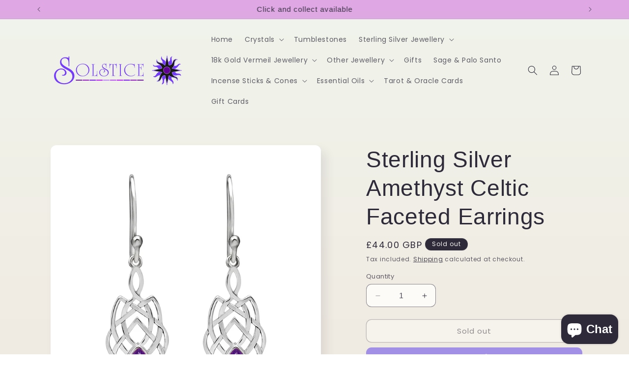

--- FILE ---
content_type: text/html; charset=utf-8
request_url: https://solsticeshop.co.uk/products/sterling-silver-blue-topaz-celtic-earrings-1
body_size: 37703
content:
<!doctype html>
<html class="no-js" lang="en">
  <head>
    <meta charset="utf-8">
    <meta http-equiv="X-UA-Compatible" content="IE=edge">
    <meta name="viewport" content="width=device-width,initial-scale=1">
    <meta name="theme-color" content="">
    <link rel="canonical" href="https://solsticeshop.co.uk/products/sterling-silver-blue-topaz-celtic-earrings-1"><link rel="icon" type="image/png" href="//solsticeshop.co.uk/cdn/shop/files/Sun_logo_white.png?crop=center&height=32&v=1614793104&width=32"><link rel="preconnect" href="https://fonts.shopifycdn.com" crossorigin><title>
      Sterling Silver Amethyst Celtic Faceted Earrings
 &ndash; Solstice</title>

    
      <meta name="description" content="  Handmade Sterling Silver Earrings with Amethyst Amethyst is a tranquiliser, it can relieve stress and strain, soothe irritability, balance mood swings, dispel anger, and anxiety. Alleviates sadness and grief, and dissolves negativity.Packaged in a box, with a foam insert and organza bag.  Size excluding ear wire: 23m">
    

    

<meta property="og:site_name" content="Solstice">
<meta property="og:url" content="https://solsticeshop.co.uk/products/sterling-silver-blue-topaz-celtic-earrings-1">
<meta property="og:title" content="Sterling Silver Amethyst Celtic Faceted Earrings">
<meta property="og:type" content="product">
<meta property="og:description" content="  Handmade Sterling Silver Earrings with Amethyst Amethyst is a tranquiliser, it can relieve stress and strain, soothe irritability, balance mood swings, dispel anger, and anxiety. Alleviates sadness and grief, and dissolves negativity.Packaged in a box, with a foam insert and organza bag.  Size excluding ear wire: 23m"><meta property="og:image" content="http://solsticeshop.co.uk/cdn/shop/files/CCE509-AMF_1080x_ea4d16ab-8b0d-493f-b215-9ae6bd3c73f6.jpg?v=1699367944">
  <meta property="og:image:secure_url" content="https://solsticeshop.co.uk/cdn/shop/files/CCE509-AMF_1080x_ea4d16ab-8b0d-493f-b215-9ae6bd3c73f6.jpg?v=1699367944">
  <meta property="og:image:width" content="1000">
  <meta property="og:image:height" content="1000"><meta property="og:price:amount" content="44.00">
  <meta property="og:price:currency" content="GBP"><meta name="twitter:card" content="summary_large_image">
<meta name="twitter:title" content="Sterling Silver Amethyst Celtic Faceted Earrings">
<meta name="twitter:description" content="  Handmade Sterling Silver Earrings with Amethyst Amethyst is a tranquiliser, it can relieve stress and strain, soothe irritability, balance mood swings, dispel anger, and anxiety. Alleviates sadness and grief, and dissolves negativity.Packaged in a box, with a foam insert and organza bag.  Size excluding ear wire: 23m">


    <script src="//solsticeshop.co.uk/cdn/shop/t/24/assets/constants.js?v=58251544750838685771700487549" defer="defer"></script>
    <script src="//solsticeshop.co.uk/cdn/shop/t/24/assets/pubsub.js?v=158357773527763999511700487550" defer="defer"></script>
    <script src="//solsticeshop.co.uk/cdn/shop/t/24/assets/global.js?v=113367515774722599301700487549" defer="defer"></script><script src="//solsticeshop.co.uk/cdn/shop/t/24/assets/animations.js?v=88693664871331136111700487548" defer="defer"></script><script>window.performance && window.performance.mark && window.performance.mark('shopify.content_for_header.start');</script><meta name="facebook-domain-verification" content="kt1gmrshhwa5tjwepty6exm2fqiubs">
<meta name="google-site-verification" content="NPBS987ZE5OE3Hb3CXbiZR0uN8ay10UuGPs29tA0W2A">
<meta id="shopify-digital-wallet" name="shopify-digital-wallet" content="/9840590927/digital_wallets/dialog">
<meta name="shopify-checkout-api-token" content="90d65c373fb05138b7fdc666a9b6c569">
<meta id="in-context-paypal-metadata" data-shop-id="9840590927" data-venmo-supported="false" data-environment="production" data-locale="en_US" data-paypal-v4="true" data-currency="GBP">
<link rel="alternate" type="application/json+oembed" href="https://solsticeshop.co.uk/products/sterling-silver-blue-topaz-celtic-earrings-1.oembed">
<script async="async" src="/checkouts/internal/preloads.js?locale=en-GB"></script>
<link rel="preconnect" href="https://shop.app" crossorigin="anonymous">
<script async="async" src="https://shop.app/checkouts/internal/preloads.js?locale=en-GB&shop_id=9840590927" crossorigin="anonymous"></script>
<script id="apple-pay-shop-capabilities" type="application/json">{"shopId":9840590927,"countryCode":"GB","currencyCode":"GBP","merchantCapabilities":["supports3DS"],"merchantId":"gid:\/\/shopify\/Shop\/9840590927","merchantName":"Solstice","requiredBillingContactFields":["postalAddress","email"],"requiredShippingContactFields":["postalAddress","email"],"shippingType":"shipping","supportedNetworks":["visa","maestro","masterCard","amex","discover","elo"],"total":{"type":"pending","label":"Solstice","amount":"1.00"},"shopifyPaymentsEnabled":true,"supportsSubscriptions":true}</script>
<script id="shopify-features" type="application/json">{"accessToken":"90d65c373fb05138b7fdc666a9b6c569","betas":["rich-media-storefront-analytics"],"domain":"solsticeshop.co.uk","predictiveSearch":true,"shopId":9840590927,"locale":"en"}</script>
<script>var Shopify = Shopify || {};
Shopify.shop = "solstice-holywood.myshopify.com";
Shopify.locale = "en";
Shopify.currency = {"active":"GBP","rate":"1.0"};
Shopify.country = "GB";
Shopify.theme = {"name":"NEW UPDATED SENSE 20\/11\/23","id":138445717739,"schema_name":"Sense","schema_version":"12.0.0","theme_store_id":1356,"role":"main"};
Shopify.theme.handle = "null";
Shopify.theme.style = {"id":null,"handle":null};
Shopify.cdnHost = "solsticeshop.co.uk/cdn";
Shopify.routes = Shopify.routes || {};
Shopify.routes.root = "/";</script>
<script type="module">!function(o){(o.Shopify=o.Shopify||{}).modules=!0}(window);</script>
<script>!function(o){function n(){var o=[];function n(){o.push(Array.prototype.slice.apply(arguments))}return n.q=o,n}var t=o.Shopify=o.Shopify||{};t.loadFeatures=n(),t.autoloadFeatures=n()}(window);</script>
<script>
  window.ShopifyPay = window.ShopifyPay || {};
  window.ShopifyPay.apiHost = "shop.app\/pay";
  window.ShopifyPay.redirectState = null;
</script>
<script id="shop-js-analytics" type="application/json">{"pageType":"product"}</script>
<script defer="defer" async type="module" src="//solsticeshop.co.uk/cdn/shopifycloud/shop-js/modules/v2/client.init-shop-cart-sync_C5BV16lS.en.esm.js"></script>
<script defer="defer" async type="module" src="//solsticeshop.co.uk/cdn/shopifycloud/shop-js/modules/v2/chunk.common_CygWptCX.esm.js"></script>
<script type="module">
  await import("//solsticeshop.co.uk/cdn/shopifycloud/shop-js/modules/v2/client.init-shop-cart-sync_C5BV16lS.en.esm.js");
await import("//solsticeshop.co.uk/cdn/shopifycloud/shop-js/modules/v2/chunk.common_CygWptCX.esm.js");

  window.Shopify.SignInWithShop?.initShopCartSync?.({"fedCMEnabled":true,"windoidEnabled":true});

</script>
<script>
  window.Shopify = window.Shopify || {};
  if (!window.Shopify.featureAssets) window.Shopify.featureAssets = {};
  window.Shopify.featureAssets['shop-js'] = {"shop-cart-sync":["modules/v2/client.shop-cart-sync_ZFArdW7E.en.esm.js","modules/v2/chunk.common_CygWptCX.esm.js"],"init-fed-cm":["modules/v2/client.init-fed-cm_CmiC4vf6.en.esm.js","modules/v2/chunk.common_CygWptCX.esm.js"],"shop-button":["modules/v2/client.shop-button_tlx5R9nI.en.esm.js","modules/v2/chunk.common_CygWptCX.esm.js"],"shop-cash-offers":["modules/v2/client.shop-cash-offers_DOA2yAJr.en.esm.js","modules/v2/chunk.common_CygWptCX.esm.js","modules/v2/chunk.modal_D71HUcav.esm.js"],"init-windoid":["modules/v2/client.init-windoid_sURxWdc1.en.esm.js","modules/v2/chunk.common_CygWptCX.esm.js"],"shop-toast-manager":["modules/v2/client.shop-toast-manager_ClPi3nE9.en.esm.js","modules/v2/chunk.common_CygWptCX.esm.js"],"init-shop-email-lookup-coordinator":["modules/v2/client.init-shop-email-lookup-coordinator_B8hsDcYM.en.esm.js","modules/v2/chunk.common_CygWptCX.esm.js"],"init-shop-cart-sync":["modules/v2/client.init-shop-cart-sync_C5BV16lS.en.esm.js","modules/v2/chunk.common_CygWptCX.esm.js"],"avatar":["modules/v2/client.avatar_BTnouDA3.en.esm.js"],"pay-button":["modules/v2/client.pay-button_FdsNuTd3.en.esm.js","modules/v2/chunk.common_CygWptCX.esm.js"],"init-customer-accounts":["modules/v2/client.init-customer-accounts_DxDtT_ad.en.esm.js","modules/v2/client.shop-login-button_C5VAVYt1.en.esm.js","modules/v2/chunk.common_CygWptCX.esm.js","modules/v2/chunk.modal_D71HUcav.esm.js"],"init-shop-for-new-customer-accounts":["modules/v2/client.init-shop-for-new-customer-accounts_ChsxoAhi.en.esm.js","modules/v2/client.shop-login-button_C5VAVYt1.en.esm.js","modules/v2/chunk.common_CygWptCX.esm.js","modules/v2/chunk.modal_D71HUcav.esm.js"],"shop-login-button":["modules/v2/client.shop-login-button_C5VAVYt1.en.esm.js","modules/v2/chunk.common_CygWptCX.esm.js","modules/v2/chunk.modal_D71HUcav.esm.js"],"init-customer-accounts-sign-up":["modules/v2/client.init-customer-accounts-sign-up_CPSyQ0Tj.en.esm.js","modules/v2/client.shop-login-button_C5VAVYt1.en.esm.js","modules/v2/chunk.common_CygWptCX.esm.js","modules/v2/chunk.modal_D71HUcav.esm.js"],"shop-follow-button":["modules/v2/client.shop-follow-button_Cva4Ekp9.en.esm.js","modules/v2/chunk.common_CygWptCX.esm.js","modules/v2/chunk.modal_D71HUcav.esm.js"],"checkout-modal":["modules/v2/client.checkout-modal_BPM8l0SH.en.esm.js","modules/v2/chunk.common_CygWptCX.esm.js","modules/v2/chunk.modal_D71HUcav.esm.js"],"lead-capture":["modules/v2/client.lead-capture_Bi8yE_yS.en.esm.js","modules/v2/chunk.common_CygWptCX.esm.js","modules/v2/chunk.modal_D71HUcav.esm.js"],"shop-login":["modules/v2/client.shop-login_D6lNrXab.en.esm.js","modules/v2/chunk.common_CygWptCX.esm.js","modules/v2/chunk.modal_D71HUcav.esm.js"],"payment-terms":["modules/v2/client.payment-terms_CZxnsJam.en.esm.js","modules/v2/chunk.common_CygWptCX.esm.js","modules/v2/chunk.modal_D71HUcav.esm.js"]};
</script>
<script>(function() {
  var isLoaded = false;
  function asyncLoad() {
    if (isLoaded) return;
    isLoaded = true;
    var urls = ["https:\/\/chimpstatic.com\/mcjs-connected\/js\/users\/e0136edf50598b957a19df560\/f453e2fc3572edae77ab89397.js?shop=solstice-holywood.myshopify.com","https:\/\/cdn.hextom.com\/js\/freeshippingbar.js?shop=solstice-holywood.myshopify.com"];
    for (var i = 0; i < urls.length; i++) {
      var s = document.createElement('script');
      s.type = 'text/javascript';
      s.async = true;
      s.src = urls[i];
      var x = document.getElementsByTagName('script')[0];
      x.parentNode.insertBefore(s, x);
    }
  };
  if(window.attachEvent) {
    window.attachEvent('onload', asyncLoad);
  } else {
    window.addEventListener('load', asyncLoad, false);
  }
})();</script>
<script id="__st">var __st={"a":9840590927,"offset":0,"reqid":"6fdb0ee5-4478-4d65-a9ce-d4ab51397a06-1768795017","pageurl":"solsticeshop.co.uk\/products\/sterling-silver-blue-topaz-celtic-earrings-1","u":"e547c731e54a","p":"product","rtyp":"product","rid":8165895405803};</script>
<script>window.ShopifyPaypalV4VisibilityTracking = true;</script>
<script id="captcha-bootstrap">!function(){'use strict';const t='contact',e='account',n='new_comment',o=[[t,t],['blogs',n],['comments',n],[t,'customer']],c=[[e,'customer_login'],[e,'guest_login'],[e,'recover_customer_password'],[e,'create_customer']],r=t=>t.map((([t,e])=>`form[action*='/${t}']:not([data-nocaptcha='true']) input[name='form_type'][value='${e}']`)).join(','),a=t=>()=>t?[...document.querySelectorAll(t)].map((t=>t.form)):[];function s(){const t=[...o],e=r(t);return a(e)}const i='password',u='form_key',d=['recaptcha-v3-token','g-recaptcha-response','h-captcha-response',i],f=()=>{try{return window.sessionStorage}catch{return}},m='__shopify_v',_=t=>t.elements[u];function p(t,e,n=!1){try{const o=window.sessionStorage,c=JSON.parse(o.getItem(e)),{data:r}=function(t){const{data:e,action:n}=t;return t[m]||n?{data:e,action:n}:{data:t,action:n}}(c);for(const[e,n]of Object.entries(r))t.elements[e]&&(t.elements[e].value=n);n&&o.removeItem(e)}catch(o){console.error('form repopulation failed',{error:o})}}const l='form_type',E='cptcha';function T(t){t.dataset[E]=!0}const w=window,h=w.document,L='Shopify',v='ce_forms',y='captcha';let A=!1;((t,e)=>{const n=(g='f06e6c50-85a8-45c8-87d0-21a2b65856fe',I='https://cdn.shopify.com/shopifycloud/storefront-forms-hcaptcha/ce_storefront_forms_captcha_hcaptcha.v1.5.2.iife.js',D={infoText:'Protected by hCaptcha',privacyText:'Privacy',termsText:'Terms'},(t,e,n)=>{const o=w[L][v],c=o.bindForm;if(c)return c(t,g,e,D).then(n);var r;o.q.push([[t,g,e,D],n]),r=I,A||(h.body.append(Object.assign(h.createElement('script'),{id:'captcha-provider',async:!0,src:r})),A=!0)});var g,I,D;w[L]=w[L]||{},w[L][v]=w[L][v]||{},w[L][v].q=[],w[L][y]=w[L][y]||{},w[L][y].protect=function(t,e){n(t,void 0,e),T(t)},Object.freeze(w[L][y]),function(t,e,n,w,h,L){const[v,y,A,g]=function(t,e,n){const i=e?o:[],u=t?c:[],d=[...i,...u],f=r(d),m=r(i),_=r(d.filter((([t,e])=>n.includes(e))));return[a(f),a(m),a(_),s()]}(w,h,L),I=t=>{const e=t.target;return e instanceof HTMLFormElement?e:e&&e.form},D=t=>v().includes(t);t.addEventListener('submit',(t=>{const e=I(t);if(!e)return;const n=D(e)&&!e.dataset.hcaptchaBound&&!e.dataset.recaptchaBound,o=_(e),c=g().includes(e)&&(!o||!o.value);(n||c)&&t.preventDefault(),c&&!n&&(function(t){try{if(!f())return;!function(t){const e=f();if(!e)return;const n=_(t);if(!n)return;const o=n.value;o&&e.removeItem(o)}(t);const e=Array.from(Array(32),(()=>Math.random().toString(36)[2])).join('');!function(t,e){_(t)||t.append(Object.assign(document.createElement('input'),{type:'hidden',name:u})),t.elements[u].value=e}(t,e),function(t,e){const n=f();if(!n)return;const o=[...t.querySelectorAll(`input[type='${i}']`)].map((({name:t})=>t)),c=[...d,...o],r={};for(const[a,s]of new FormData(t).entries())c.includes(a)||(r[a]=s);n.setItem(e,JSON.stringify({[m]:1,action:t.action,data:r}))}(t,e)}catch(e){console.error('failed to persist form',e)}}(e),e.submit())}));const S=(t,e)=>{t&&!t.dataset[E]&&(n(t,e.some((e=>e===t))),T(t))};for(const o of['focusin','change'])t.addEventListener(o,(t=>{const e=I(t);D(e)&&S(e,y())}));const B=e.get('form_key'),M=e.get(l),P=B&&M;t.addEventListener('DOMContentLoaded',(()=>{const t=y();if(P)for(const e of t)e.elements[l].value===M&&p(e,B);[...new Set([...A(),...v().filter((t=>'true'===t.dataset.shopifyCaptcha))])].forEach((e=>S(e,t)))}))}(h,new URLSearchParams(w.location.search),n,t,e,['guest_login'])})(!0,!0)}();</script>
<script integrity="sha256-4kQ18oKyAcykRKYeNunJcIwy7WH5gtpwJnB7kiuLZ1E=" data-source-attribution="shopify.loadfeatures" defer="defer" src="//solsticeshop.co.uk/cdn/shopifycloud/storefront/assets/storefront/load_feature-a0a9edcb.js" crossorigin="anonymous"></script>
<script crossorigin="anonymous" defer="defer" src="//solsticeshop.co.uk/cdn/shopifycloud/storefront/assets/shopify_pay/storefront-65b4c6d7.js?v=20250812"></script>
<script data-source-attribution="shopify.dynamic_checkout.dynamic.init">var Shopify=Shopify||{};Shopify.PaymentButton=Shopify.PaymentButton||{isStorefrontPortableWallets:!0,init:function(){window.Shopify.PaymentButton.init=function(){};var t=document.createElement("script");t.src="https://solsticeshop.co.uk/cdn/shopifycloud/portable-wallets/latest/portable-wallets.en.js",t.type="module",document.head.appendChild(t)}};
</script>
<script data-source-attribution="shopify.dynamic_checkout.buyer_consent">
  function portableWalletsHideBuyerConsent(e){var t=document.getElementById("shopify-buyer-consent"),n=document.getElementById("shopify-subscription-policy-button");t&&n&&(t.classList.add("hidden"),t.setAttribute("aria-hidden","true"),n.removeEventListener("click",e))}function portableWalletsShowBuyerConsent(e){var t=document.getElementById("shopify-buyer-consent"),n=document.getElementById("shopify-subscription-policy-button");t&&n&&(t.classList.remove("hidden"),t.removeAttribute("aria-hidden"),n.addEventListener("click",e))}window.Shopify?.PaymentButton&&(window.Shopify.PaymentButton.hideBuyerConsent=portableWalletsHideBuyerConsent,window.Shopify.PaymentButton.showBuyerConsent=portableWalletsShowBuyerConsent);
</script>
<script>
  function portableWalletsCleanup(e){e&&e.src&&console.error("Failed to load portable wallets script "+e.src);var t=document.querySelectorAll("shopify-accelerated-checkout .shopify-payment-button__skeleton, shopify-accelerated-checkout-cart .wallet-cart-button__skeleton"),e=document.getElementById("shopify-buyer-consent");for(let e=0;e<t.length;e++)t[e].remove();e&&e.remove()}function portableWalletsNotLoadedAsModule(e){e instanceof ErrorEvent&&"string"==typeof e.message&&e.message.includes("import.meta")&&"string"==typeof e.filename&&e.filename.includes("portable-wallets")&&(window.removeEventListener("error",portableWalletsNotLoadedAsModule),window.Shopify.PaymentButton.failedToLoad=e,"loading"===document.readyState?document.addEventListener("DOMContentLoaded",window.Shopify.PaymentButton.init):window.Shopify.PaymentButton.init())}window.addEventListener("error",portableWalletsNotLoadedAsModule);
</script>

<script type="module" src="https://solsticeshop.co.uk/cdn/shopifycloud/portable-wallets/latest/portable-wallets.en.js" onError="portableWalletsCleanup(this)" crossorigin="anonymous"></script>
<script nomodule>
  document.addEventListener("DOMContentLoaded", portableWalletsCleanup);
</script>

<script id='scb4127' type='text/javascript' async='' src='https://solsticeshop.co.uk/cdn/shopifycloud/privacy-banner/storefront-banner.js'></script><link id="shopify-accelerated-checkout-styles" rel="stylesheet" media="screen" href="https://solsticeshop.co.uk/cdn/shopifycloud/portable-wallets/latest/accelerated-checkout-backwards-compat.css" crossorigin="anonymous">
<style id="shopify-accelerated-checkout-cart">
        #shopify-buyer-consent {
  margin-top: 1em;
  display: inline-block;
  width: 100%;
}

#shopify-buyer-consent.hidden {
  display: none;
}

#shopify-subscription-policy-button {
  background: none;
  border: none;
  padding: 0;
  text-decoration: underline;
  font-size: inherit;
  cursor: pointer;
}

#shopify-subscription-policy-button::before {
  box-shadow: none;
}

      </style>
<script id="sections-script" data-sections="header" defer="defer" src="//solsticeshop.co.uk/cdn/shop/t/24/compiled_assets/scripts.js?v=1946"></script>
<script>window.performance && window.performance.mark && window.performance.mark('shopify.content_for_header.end');</script>


    <style data-shopify>
      @font-face {
  font-family: Poppins;
  font-weight: 400;
  font-style: normal;
  font-display: swap;
  src: url("//solsticeshop.co.uk/cdn/fonts/poppins/poppins_n4.0ba78fa5af9b0e1a374041b3ceaadf0a43b41362.woff2") format("woff2"),
       url("//solsticeshop.co.uk/cdn/fonts/poppins/poppins_n4.214741a72ff2596839fc9760ee7a770386cf16ca.woff") format("woff");
}

      @font-face {
  font-family: Poppins;
  font-weight: 700;
  font-style: normal;
  font-display: swap;
  src: url("//solsticeshop.co.uk/cdn/fonts/poppins/poppins_n7.56758dcf284489feb014a026f3727f2f20a54626.woff2") format("woff2"),
       url("//solsticeshop.co.uk/cdn/fonts/poppins/poppins_n7.f34f55d9b3d3205d2cd6f64955ff4b36f0cfd8da.woff") format("woff");
}

      @font-face {
  font-family: Poppins;
  font-weight: 400;
  font-style: italic;
  font-display: swap;
  src: url("//solsticeshop.co.uk/cdn/fonts/poppins/poppins_i4.846ad1e22474f856bd6b81ba4585a60799a9f5d2.woff2") format("woff2"),
       url("//solsticeshop.co.uk/cdn/fonts/poppins/poppins_i4.56b43284e8b52fc64c1fd271f289a39e8477e9ec.woff") format("woff");
}

      @font-face {
  font-family: Poppins;
  font-weight: 700;
  font-style: italic;
  font-display: swap;
  src: url("//solsticeshop.co.uk/cdn/fonts/poppins/poppins_i7.42fd71da11e9d101e1e6c7932199f925f9eea42d.woff2") format("woff2"),
       url("//solsticeshop.co.uk/cdn/fonts/poppins/poppins_i7.ec8499dbd7616004e21155106d13837fff4cf556.woff") format("woff");
}

      

      
        :root,
        .color-background-1 {
          --color-background: 253,251,247;
        
          --gradient-background: linear-gradient(180deg, rgba(240, 244, 236, 1), rgba(241, 235, 226, 1) 100%);
        

        

        --color-foreground: 46,42,57;
        --color-background-contrast: 228,200,145;
        --color-shadow: 46,42,57;
        --color-button: 155,4,111;
        --color-button-text: 253,251,247;
        --color-secondary-button: 253,251,247;
        --color-secondary-button-text: 46,42,57;
        --color-link: 46,42,57;
        --color-badge-foreground: 46,42,57;
        --color-badge-background: 253,251,247;
        --color-badge-border: 46,42,57;
        --payment-terms-background-color: rgb(253 251 247);
      }
      
        
        .color-background-2 {
          --color-background: 253,251,247;
        
          --gradient-background: linear-gradient(0deg, rgba(223, 168, 228, 1) 3%, rgba(181, 222, 222, 1) 24%, rgba(223, 168, 228, 1) 97%);
        

        

        --color-foreground: 46,42,57;
        --color-background-contrast: 228,200,145;
        --color-shadow: 46,42,57;
        --color-button: 46,42,57;
        --color-button-text: 253,251,247;
        --color-secondary-button: 253,251,247;
        --color-secondary-button-text: 46,42,57;
        --color-link: 46,42,57;
        --color-badge-foreground: 46,42,57;
        --color-badge-background: 253,251,247;
        --color-badge-border: 46,42,57;
        --payment-terms-background-color: rgb(253 251 247);
      }
      
        
        .color-inverse {
          --color-background: 46,42,57;
        
          --gradient-background: #2e2a39;
        

        

        --color-foreground: 253,251,247;
        --color-background-contrast: 58,53,72;
        --color-shadow: 46,42,57;
        --color-button: 253,251,247;
        --color-button-text: 46,42,57;
        --color-secondary-button: 46,42,57;
        --color-secondary-button-text: 253,251,247;
        --color-link: 253,251,247;
        --color-badge-foreground: 253,251,247;
        --color-badge-background: 46,42,57;
        --color-badge-border: 253,251,247;
        --payment-terms-background-color: rgb(46 42 57);
      }
      
        
        .color-accent-1 {
          --color-background: 155,4,111;
        
          --gradient-background: #9b046f;
        

        

        --color-foreground: 253,251,247;
        --color-background-contrast: 180,5,129;
        --color-shadow: 46,42,57;
        --color-button: 253,251,247;
        --color-button-text: 155,4,111;
        --color-secondary-button: 155,4,111;
        --color-secondary-button-text: 253,251,247;
        --color-link: 253,251,247;
        --color-badge-foreground: 253,251,247;
        --color-badge-background: 155,4,111;
        --color-badge-border: 253,251,247;
        --payment-terms-background-color: rgb(155 4 111);
      }
      
        
        .color-accent-2 {
          --color-background: 94,54,83;
        
          --gradient-background: linear-gradient(320deg, rgba(134, 16, 106, 1), rgba(94, 54, 83, 1) 100%);
        

        

        --color-foreground: 253,251,247;
        --color-background-contrast: 13,7,11;
        --color-shadow: 46,42,57;
        --color-button: 253,251,247;
        --color-button-text: 94,54,83;
        --color-secondary-button: 94,54,83;
        --color-secondary-button-text: 253,251,247;
        --color-link: 253,251,247;
        --color-badge-foreground: 253,251,247;
        --color-badge-background: 94,54,83;
        --color-badge-border: 253,251,247;
        --payment-terms-background-color: rgb(94 54 83);
      }
      
        
        .color-scheme-e7d1f663-ca09-4d6b-ae15-d56661a39a3d {
          --color-background: 253,251,247;
        
          --gradient-background: linear-gradient(180deg, rgba(240, 244, 236, 1), rgba(241, 235, 226, 1) 100%);
        

        

        --color-foreground: 46,42,57;
        --color-background-contrast: 228,200,145;
        --color-shadow: 46,42,57;
        --color-button: 155,4,111;
        --color-button-text: 253,251,247;
        --color-secondary-button: 253,251,247;
        --color-secondary-button-text: 46,42,57;
        --color-link: 46,42,57;
        --color-badge-foreground: 46,42,57;
        --color-badge-background: 253,251,247;
        --color-badge-border: 46,42,57;
        --payment-terms-background-color: rgb(253 251 247);
      }
      
        
        .color-scheme-95713722-daaf-43bb-9e1b-99d4665af10e {
          --color-background: 253,251,247;
        
          --gradient-background: linear-gradient(180deg, rgba(240, 244, 236, 1), rgba(241, 235, 226, 1) 100%);
        

        

        --color-foreground: 46,42,57;
        --color-background-contrast: 228,200,145;
        --color-shadow: 46,42,57;
        --color-button: 155,4,111;
        --color-button-text: 253,251,247;
        --color-secondary-button: 253,251,247;
        --color-secondary-button-text: 46,42,57;
        --color-link: 46,42,57;
        --color-badge-foreground: 46,42,57;
        --color-badge-background: 253,251,247;
        --color-badge-border: 46,42,57;
        --payment-terms-background-color: rgb(253 251 247);
      }
      

      body, .color-background-1, .color-background-2, .color-inverse, .color-accent-1, .color-accent-2, .color-scheme-e7d1f663-ca09-4d6b-ae15-d56661a39a3d, .color-scheme-95713722-daaf-43bb-9e1b-99d4665af10e {
        color: rgba(var(--color-foreground), 0.75);
        background-color: rgb(var(--color-background));
      }

      :root {
        --font-body-family: Poppins, sans-serif;
        --font-body-style: normal;
        --font-body-weight: 400;
        --font-body-weight-bold: 700;

        --font-heading-family: "system_ui", -apple-system, 'Segoe UI', Roboto, 'Helvetica Neue', 'Noto Sans', 'Liberation Sans', Arial, sans-serif, 'Apple Color Emoji', 'Segoe UI Emoji', 'Segoe UI Symbol', 'Noto Color Emoji';
        --font-heading-style: normal;
        --font-heading-weight: 400;

        --font-body-scale: 1.0;
        --font-heading-scale: 1.15;

        --media-padding: px;
        --media-border-opacity: 0.1;
        --media-border-width: 0px;
        --media-radius: 12px;
        --media-shadow-opacity: 0.1;
        --media-shadow-horizontal-offset: 10px;
        --media-shadow-vertical-offset: 12px;
        --media-shadow-blur-radius: 20px;
        --media-shadow-visible: 1;

        --page-width: 120rem;
        --page-width-margin: 0rem;

        --product-card-image-padding: 0.0rem;
        --product-card-corner-radius: 1.2rem;
        --product-card-text-alignment: center;
        --product-card-border-width: 0.0rem;
        --product-card-border-opacity: 0.1;
        --product-card-shadow-opacity: 0.05;
        --product-card-shadow-visible: 1;
        --product-card-shadow-horizontal-offset: 1.0rem;
        --product-card-shadow-vertical-offset: 1.0rem;
        --product-card-shadow-blur-radius: 3.5rem;

        --collection-card-image-padding: 0.0rem;
        --collection-card-corner-radius: 1.2rem;
        --collection-card-text-alignment: center;
        --collection-card-border-width: 0.0rem;
        --collection-card-border-opacity: 0.1;
        --collection-card-shadow-opacity: 0.05;
        --collection-card-shadow-visible: 1;
        --collection-card-shadow-horizontal-offset: 1.0rem;
        --collection-card-shadow-vertical-offset: 1.0rem;
        --collection-card-shadow-blur-radius: 3.5rem;

        --blog-card-image-padding: 0.0rem;
        --blog-card-corner-radius: 1.2rem;
        --blog-card-text-alignment: center;
        --blog-card-border-width: 0.0rem;
        --blog-card-border-opacity: 0.1;
        --blog-card-shadow-opacity: 0.05;
        --blog-card-shadow-visible: 1;
        --blog-card-shadow-horizontal-offset: 1.0rem;
        --blog-card-shadow-vertical-offset: 1.0rem;
        --blog-card-shadow-blur-radius: 3.5rem;

        --badge-corner-radius: 2.0rem;

        --popup-border-width: 1px;
        --popup-border-opacity: 0.1;
        --popup-corner-radius: 22px;
        --popup-shadow-opacity: 0.1;
        --popup-shadow-horizontal-offset: 10px;
        --popup-shadow-vertical-offset: 12px;
        --popup-shadow-blur-radius: 20px;

        --drawer-border-width: 1px;
        --drawer-border-opacity: 0.1;
        --drawer-shadow-opacity: 0.0;
        --drawer-shadow-horizontal-offset: 0px;
        --drawer-shadow-vertical-offset: 4px;
        --drawer-shadow-blur-radius: 5px;

        --spacing-sections-desktop: 36px;
        --spacing-sections-mobile: 25px;

        --grid-desktop-vertical-spacing: 40px;
        --grid-desktop-horizontal-spacing: 40px;
        --grid-mobile-vertical-spacing: 20px;
        --grid-mobile-horizontal-spacing: 20px;

        --text-boxes-border-opacity: 0.1;
        --text-boxes-border-width: 0px;
        --text-boxes-radius: 24px;
        --text-boxes-shadow-opacity: 0.0;
        --text-boxes-shadow-visible: 0;
        --text-boxes-shadow-horizontal-offset: 10px;
        --text-boxes-shadow-vertical-offset: 12px;
        --text-boxes-shadow-blur-radius: 20px;

        --buttons-radius: 10px;
        --buttons-radius-outset: 11px;
        --buttons-border-width: 1px;
        --buttons-border-opacity: 0.55;
        --buttons-shadow-opacity: 0.0;
        --buttons-shadow-visible: 0;
        --buttons-shadow-horizontal-offset: 0px;
        --buttons-shadow-vertical-offset: 4px;
        --buttons-shadow-blur-radius: 5px;
        --buttons-border-offset: 0.3px;

        --inputs-radius: 10px;
        --inputs-border-width: 1px;
        --inputs-border-opacity: 0.55;
        --inputs-shadow-opacity: 0.0;
        --inputs-shadow-horizontal-offset: 0px;
        --inputs-margin-offset: 0px;
        --inputs-shadow-vertical-offset: 4px;
        --inputs-shadow-blur-radius: 5px;
        --inputs-radius-outset: 11px;

        --variant-pills-radius: 10px;
        --variant-pills-border-width: 0px;
        --variant-pills-border-opacity: 0.1;
        --variant-pills-shadow-opacity: 0.0;
        --variant-pills-shadow-horizontal-offset: 0px;
        --variant-pills-shadow-vertical-offset: 4px;
        --variant-pills-shadow-blur-radius: 5px;
      }

      *,
      *::before,
      *::after {
        box-sizing: inherit;
      }

      html {
        box-sizing: border-box;
        font-size: calc(var(--font-body-scale) * 62.5%);
        height: 100%;
      }

      body {
        display: grid;
        grid-template-rows: auto auto 1fr auto;
        grid-template-columns: 100%;
        min-height: 100%;
        margin: 0;
        font-size: 1.5rem;
        letter-spacing: 0.06rem;
        line-height: calc(1 + 0.8 / var(--font-body-scale));
        font-family: var(--font-body-family);
        font-style: var(--font-body-style);
        font-weight: var(--font-body-weight);
      }

      @media screen and (min-width: 750px) {
        body {
          font-size: 1.6rem;
        }
      }
    </style>

    <link href="//solsticeshop.co.uk/cdn/shop/t/24/assets/base.css?v=127867003511637661291700487548" rel="stylesheet" type="text/css" media="all" />
<link rel="preload" as="font" href="//solsticeshop.co.uk/cdn/fonts/poppins/poppins_n4.0ba78fa5af9b0e1a374041b3ceaadf0a43b41362.woff2" type="font/woff2" crossorigin><link
        rel="stylesheet"
        href="//solsticeshop.co.uk/cdn/shop/t/24/assets/component-predictive-search.css?v=118923337488134913561700487549"
        media="print"
        onload="this.media='all'"
      ><script>
      document.documentElement.className = document.documentElement.className.replace('no-js', 'js');
      if (Shopify.designMode) {
        document.documentElement.classList.add('shopify-design-mode');
      }
    </script>
  <script src="https://cdn.shopify.com/extensions/7bc9bb47-adfa-4267-963e-cadee5096caf/inbox-1252/assets/inbox-chat-loader.js" type="text/javascript" defer="defer"></script>
<link href="https://monorail-edge.shopifysvc.com" rel="dns-prefetch">
<script>(function(){if ("sendBeacon" in navigator && "performance" in window) {try {var session_token_from_headers = performance.getEntriesByType('navigation')[0].serverTiming.find(x => x.name == '_s').description;} catch {var session_token_from_headers = undefined;}var session_cookie_matches = document.cookie.match(/_shopify_s=([^;]*)/);var session_token_from_cookie = session_cookie_matches && session_cookie_matches.length === 2 ? session_cookie_matches[1] : "";var session_token = session_token_from_headers || session_token_from_cookie || "";function handle_abandonment_event(e) {var entries = performance.getEntries().filter(function(entry) {return /monorail-edge.shopifysvc.com/.test(entry.name);});if (!window.abandonment_tracked && entries.length === 0) {window.abandonment_tracked = true;var currentMs = Date.now();var navigation_start = performance.timing.navigationStart;var payload = {shop_id: 9840590927,url: window.location.href,navigation_start,duration: currentMs - navigation_start,session_token,page_type: "product"};window.navigator.sendBeacon("https://monorail-edge.shopifysvc.com/v1/produce", JSON.stringify({schema_id: "online_store_buyer_site_abandonment/1.1",payload: payload,metadata: {event_created_at_ms: currentMs,event_sent_at_ms: currentMs}}));}}window.addEventListener('pagehide', handle_abandonment_event);}}());</script>
<script id="web-pixels-manager-setup">(function e(e,d,r,n,o){if(void 0===o&&(o={}),!Boolean(null===(a=null===(i=window.Shopify)||void 0===i?void 0:i.analytics)||void 0===a?void 0:a.replayQueue)){var i,a;window.Shopify=window.Shopify||{};var t=window.Shopify;t.analytics=t.analytics||{};var s=t.analytics;s.replayQueue=[],s.publish=function(e,d,r){return s.replayQueue.push([e,d,r]),!0};try{self.performance.mark("wpm:start")}catch(e){}var l=function(){var e={modern:/Edge?\/(1{2}[4-9]|1[2-9]\d|[2-9]\d{2}|\d{4,})\.\d+(\.\d+|)|Firefox\/(1{2}[4-9]|1[2-9]\d|[2-9]\d{2}|\d{4,})\.\d+(\.\d+|)|Chrom(ium|e)\/(9{2}|\d{3,})\.\d+(\.\d+|)|(Maci|X1{2}).+ Version\/(15\.\d+|(1[6-9]|[2-9]\d|\d{3,})\.\d+)([,.]\d+|)( \(\w+\)|)( Mobile\/\w+|) Safari\/|Chrome.+OPR\/(9{2}|\d{3,})\.\d+\.\d+|(CPU[ +]OS|iPhone[ +]OS|CPU[ +]iPhone|CPU IPhone OS|CPU iPad OS)[ +]+(15[._]\d+|(1[6-9]|[2-9]\d|\d{3,})[._]\d+)([._]\d+|)|Android:?[ /-](13[3-9]|1[4-9]\d|[2-9]\d{2}|\d{4,})(\.\d+|)(\.\d+|)|Android.+Firefox\/(13[5-9]|1[4-9]\d|[2-9]\d{2}|\d{4,})\.\d+(\.\d+|)|Android.+Chrom(ium|e)\/(13[3-9]|1[4-9]\d|[2-9]\d{2}|\d{4,})\.\d+(\.\d+|)|SamsungBrowser\/([2-9]\d|\d{3,})\.\d+/,legacy:/Edge?\/(1[6-9]|[2-9]\d|\d{3,})\.\d+(\.\d+|)|Firefox\/(5[4-9]|[6-9]\d|\d{3,})\.\d+(\.\d+|)|Chrom(ium|e)\/(5[1-9]|[6-9]\d|\d{3,})\.\d+(\.\d+|)([\d.]+$|.*Safari\/(?![\d.]+ Edge\/[\d.]+$))|(Maci|X1{2}).+ Version\/(10\.\d+|(1[1-9]|[2-9]\d|\d{3,})\.\d+)([,.]\d+|)( \(\w+\)|)( Mobile\/\w+|) Safari\/|Chrome.+OPR\/(3[89]|[4-9]\d|\d{3,})\.\d+\.\d+|(CPU[ +]OS|iPhone[ +]OS|CPU[ +]iPhone|CPU IPhone OS|CPU iPad OS)[ +]+(10[._]\d+|(1[1-9]|[2-9]\d|\d{3,})[._]\d+)([._]\d+|)|Android:?[ /-](13[3-9]|1[4-9]\d|[2-9]\d{2}|\d{4,})(\.\d+|)(\.\d+|)|Mobile Safari.+OPR\/([89]\d|\d{3,})\.\d+\.\d+|Android.+Firefox\/(13[5-9]|1[4-9]\d|[2-9]\d{2}|\d{4,})\.\d+(\.\d+|)|Android.+Chrom(ium|e)\/(13[3-9]|1[4-9]\d|[2-9]\d{2}|\d{4,})\.\d+(\.\d+|)|Android.+(UC? ?Browser|UCWEB|U3)[ /]?(15\.([5-9]|\d{2,})|(1[6-9]|[2-9]\d|\d{3,})\.\d+)\.\d+|SamsungBrowser\/(5\.\d+|([6-9]|\d{2,})\.\d+)|Android.+MQ{2}Browser\/(14(\.(9|\d{2,})|)|(1[5-9]|[2-9]\d|\d{3,})(\.\d+|))(\.\d+|)|K[Aa][Ii]OS\/(3\.\d+|([4-9]|\d{2,})\.\d+)(\.\d+|)/},d=e.modern,r=e.legacy,n=navigator.userAgent;return n.match(d)?"modern":n.match(r)?"legacy":"unknown"}(),u="modern"===l?"modern":"legacy",c=(null!=n?n:{modern:"",legacy:""})[u],f=function(e){return[e.baseUrl,"/wpm","/b",e.hashVersion,"modern"===e.buildTarget?"m":"l",".js"].join("")}({baseUrl:d,hashVersion:r,buildTarget:u}),m=function(e){var d=e.version,r=e.bundleTarget,n=e.surface,o=e.pageUrl,i=e.monorailEndpoint;return{emit:function(e){var a=e.status,t=e.errorMsg,s=(new Date).getTime(),l=JSON.stringify({metadata:{event_sent_at_ms:s},events:[{schema_id:"web_pixels_manager_load/3.1",payload:{version:d,bundle_target:r,page_url:o,status:a,surface:n,error_msg:t},metadata:{event_created_at_ms:s}}]});if(!i)return console&&console.warn&&console.warn("[Web Pixels Manager] No Monorail endpoint provided, skipping logging."),!1;try{return self.navigator.sendBeacon.bind(self.navigator)(i,l)}catch(e){}var u=new XMLHttpRequest;try{return u.open("POST",i,!0),u.setRequestHeader("Content-Type","text/plain"),u.send(l),!0}catch(e){return console&&console.warn&&console.warn("[Web Pixels Manager] Got an unhandled error while logging to Monorail."),!1}}}}({version:r,bundleTarget:l,surface:e.surface,pageUrl:self.location.href,monorailEndpoint:e.monorailEndpoint});try{o.browserTarget=l,function(e){var d=e.src,r=e.async,n=void 0===r||r,o=e.onload,i=e.onerror,a=e.sri,t=e.scriptDataAttributes,s=void 0===t?{}:t,l=document.createElement("script"),u=document.querySelector("head"),c=document.querySelector("body");if(l.async=n,l.src=d,a&&(l.integrity=a,l.crossOrigin="anonymous"),s)for(var f in s)if(Object.prototype.hasOwnProperty.call(s,f))try{l.dataset[f]=s[f]}catch(e){}if(o&&l.addEventListener("load",o),i&&l.addEventListener("error",i),u)u.appendChild(l);else{if(!c)throw new Error("Did not find a head or body element to append the script");c.appendChild(l)}}({src:f,async:!0,onload:function(){if(!function(){var e,d;return Boolean(null===(d=null===(e=window.Shopify)||void 0===e?void 0:e.analytics)||void 0===d?void 0:d.initialized)}()){var d=window.webPixelsManager.init(e)||void 0;if(d){var r=window.Shopify.analytics;r.replayQueue.forEach((function(e){var r=e[0],n=e[1],o=e[2];d.publishCustomEvent(r,n,o)})),r.replayQueue=[],r.publish=d.publishCustomEvent,r.visitor=d.visitor,r.initialized=!0}}},onerror:function(){return m.emit({status:"failed",errorMsg:"".concat(f," has failed to load")})},sri:function(e){var d=/^sha384-[A-Za-z0-9+/=]+$/;return"string"==typeof e&&d.test(e)}(c)?c:"",scriptDataAttributes:o}),m.emit({status:"loading"})}catch(e){m.emit({status:"failed",errorMsg:(null==e?void 0:e.message)||"Unknown error"})}}})({shopId: 9840590927,storefrontBaseUrl: "https://solsticeshop.co.uk",extensionsBaseUrl: "https://extensions.shopifycdn.com/cdn/shopifycloud/web-pixels-manager",monorailEndpoint: "https://monorail-edge.shopifysvc.com/unstable/produce_batch",surface: "storefront-renderer",enabledBetaFlags: ["2dca8a86"],webPixelsConfigList: [{"id":"893124843","configuration":"{\"config\":\"{\\\"google_tag_ids\\\":[\\\"GT-NMC8PWRK\\\"],\\\"target_country\\\":\\\"ZZ\\\",\\\"gtag_events\\\":[{\\\"type\\\":\\\"view_item\\\",\\\"action_label\\\":\\\"MC-2W1ZMF4K0L\\\"},{\\\"type\\\":\\\"purchase\\\",\\\"action_label\\\":\\\"MC-2W1ZMF4K0L\\\"},{\\\"type\\\":\\\"page_view\\\",\\\"action_label\\\":\\\"MC-2W1ZMF4K0L\\\"}],\\\"enable_monitoring_mode\\\":false}\"}","eventPayloadVersion":"v1","runtimeContext":"OPEN","scriptVersion":"b2a88bafab3e21179ed38636efcd8a93","type":"APP","apiClientId":1780363,"privacyPurposes":[],"dataSharingAdjustments":{"protectedCustomerApprovalScopes":["read_customer_address","read_customer_email","read_customer_name","read_customer_personal_data","read_customer_phone"]}},{"id":"197820651","configuration":"{\"pixel_id\":\"2259196667630816\",\"pixel_type\":\"facebook_pixel\",\"metaapp_system_user_token\":\"-\"}","eventPayloadVersion":"v1","runtimeContext":"OPEN","scriptVersion":"ca16bc87fe92b6042fbaa3acc2fbdaa6","type":"APP","apiClientId":2329312,"privacyPurposes":["ANALYTICS","MARKETING","SALE_OF_DATA"],"dataSharingAdjustments":{"protectedCustomerApprovalScopes":["read_customer_address","read_customer_email","read_customer_name","read_customer_personal_data","read_customer_phone"]}},{"id":"shopify-app-pixel","configuration":"{}","eventPayloadVersion":"v1","runtimeContext":"STRICT","scriptVersion":"0450","apiClientId":"shopify-pixel","type":"APP","privacyPurposes":["ANALYTICS","MARKETING"]},{"id":"shopify-custom-pixel","eventPayloadVersion":"v1","runtimeContext":"LAX","scriptVersion":"0450","apiClientId":"shopify-pixel","type":"CUSTOM","privacyPurposes":["ANALYTICS","MARKETING"]}],isMerchantRequest: false,initData: {"shop":{"name":"Solstice","paymentSettings":{"currencyCode":"GBP"},"myshopifyDomain":"solstice-holywood.myshopify.com","countryCode":"GB","storefrontUrl":"https:\/\/solsticeshop.co.uk"},"customer":null,"cart":null,"checkout":null,"productVariants":[{"price":{"amount":44.0,"currencyCode":"GBP"},"product":{"title":"Sterling Silver Amethyst Celtic Faceted Earrings","vendor":"Essentials","id":"8165895405803","untranslatedTitle":"Sterling Silver Amethyst Celtic Faceted Earrings","url":"\/products\/sterling-silver-blue-topaz-celtic-earrings-1","type":"Silver Jewellery"},"id":"44300988547307","image":{"src":"\/\/solsticeshop.co.uk\/cdn\/shop\/files\/CCE509-AMF_1080x_ea4d16ab-8b0d-493f-b215-9ae6bd3c73f6.jpg?v=1699367944"},"sku":"509am","title":"Default Title","untranslatedTitle":"Default Title"}],"purchasingCompany":null},},"https://solsticeshop.co.uk/cdn","fcfee988w5aeb613cpc8e4bc33m6693e112",{"modern":"","legacy":""},{"shopId":"9840590927","storefrontBaseUrl":"https:\/\/solsticeshop.co.uk","extensionBaseUrl":"https:\/\/extensions.shopifycdn.com\/cdn\/shopifycloud\/web-pixels-manager","surface":"storefront-renderer","enabledBetaFlags":"[\"2dca8a86\"]","isMerchantRequest":"false","hashVersion":"fcfee988w5aeb613cpc8e4bc33m6693e112","publish":"custom","events":"[[\"page_viewed\",{}],[\"product_viewed\",{\"productVariant\":{\"price\":{\"amount\":44.0,\"currencyCode\":\"GBP\"},\"product\":{\"title\":\"Sterling Silver Amethyst Celtic Faceted Earrings\",\"vendor\":\"Essentials\",\"id\":\"8165895405803\",\"untranslatedTitle\":\"Sterling Silver Amethyst Celtic Faceted Earrings\",\"url\":\"\/products\/sterling-silver-blue-topaz-celtic-earrings-1\",\"type\":\"Silver Jewellery\"},\"id\":\"44300988547307\",\"image\":{\"src\":\"\/\/solsticeshop.co.uk\/cdn\/shop\/files\/CCE509-AMF_1080x_ea4d16ab-8b0d-493f-b215-9ae6bd3c73f6.jpg?v=1699367944\"},\"sku\":\"509am\",\"title\":\"Default Title\",\"untranslatedTitle\":\"Default Title\"}}]]"});</script><script>
  window.ShopifyAnalytics = window.ShopifyAnalytics || {};
  window.ShopifyAnalytics.meta = window.ShopifyAnalytics.meta || {};
  window.ShopifyAnalytics.meta.currency = 'GBP';
  var meta = {"product":{"id":8165895405803,"gid":"gid:\/\/shopify\/Product\/8165895405803","vendor":"Essentials","type":"Silver Jewellery","handle":"sterling-silver-blue-topaz-celtic-earrings-1","variants":[{"id":44300988547307,"price":4400,"name":"Sterling Silver Amethyst Celtic Faceted Earrings","public_title":null,"sku":"509am"}],"remote":false},"page":{"pageType":"product","resourceType":"product","resourceId":8165895405803,"requestId":"6fdb0ee5-4478-4d65-a9ce-d4ab51397a06-1768795017"}};
  for (var attr in meta) {
    window.ShopifyAnalytics.meta[attr] = meta[attr];
  }
</script>
<script class="analytics">
  (function () {
    var customDocumentWrite = function(content) {
      var jquery = null;

      if (window.jQuery) {
        jquery = window.jQuery;
      } else if (window.Checkout && window.Checkout.$) {
        jquery = window.Checkout.$;
      }

      if (jquery) {
        jquery('body').append(content);
      }
    };

    var hasLoggedConversion = function(token) {
      if (token) {
        return document.cookie.indexOf('loggedConversion=' + token) !== -1;
      }
      return false;
    }

    var setCookieIfConversion = function(token) {
      if (token) {
        var twoMonthsFromNow = new Date(Date.now());
        twoMonthsFromNow.setMonth(twoMonthsFromNow.getMonth() + 2);

        document.cookie = 'loggedConversion=' + token + '; expires=' + twoMonthsFromNow;
      }
    }

    var trekkie = window.ShopifyAnalytics.lib = window.trekkie = window.trekkie || [];
    if (trekkie.integrations) {
      return;
    }
    trekkie.methods = [
      'identify',
      'page',
      'ready',
      'track',
      'trackForm',
      'trackLink'
    ];
    trekkie.factory = function(method) {
      return function() {
        var args = Array.prototype.slice.call(arguments);
        args.unshift(method);
        trekkie.push(args);
        return trekkie;
      };
    };
    for (var i = 0; i < trekkie.methods.length; i++) {
      var key = trekkie.methods[i];
      trekkie[key] = trekkie.factory(key);
    }
    trekkie.load = function(config) {
      trekkie.config = config || {};
      trekkie.config.initialDocumentCookie = document.cookie;
      var first = document.getElementsByTagName('script')[0];
      var script = document.createElement('script');
      script.type = 'text/javascript';
      script.onerror = function(e) {
        var scriptFallback = document.createElement('script');
        scriptFallback.type = 'text/javascript';
        scriptFallback.onerror = function(error) {
                var Monorail = {
      produce: function produce(monorailDomain, schemaId, payload) {
        var currentMs = new Date().getTime();
        var event = {
          schema_id: schemaId,
          payload: payload,
          metadata: {
            event_created_at_ms: currentMs,
            event_sent_at_ms: currentMs
          }
        };
        return Monorail.sendRequest("https://" + monorailDomain + "/v1/produce", JSON.stringify(event));
      },
      sendRequest: function sendRequest(endpointUrl, payload) {
        // Try the sendBeacon API
        if (window && window.navigator && typeof window.navigator.sendBeacon === 'function' && typeof window.Blob === 'function' && !Monorail.isIos12()) {
          var blobData = new window.Blob([payload], {
            type: 'text/plain'
          });

          if (window.navigator.sendBeacon(endpointUrl, blobData)) {
            return true;
          } // sendBeacon was not successful

        } // XHR beacon

        var xhr = new XMLHttpRequest();

        try {
          xhr.open('POST', endpointUrl);
          xhr.setRequestHeader('Content-Type', 'text/plain');
          xhr.send(payload);
        } catch (e) {
          console.log(e);
        }

        return false;
      },
      isIos12: function isIos12() {
        return window.navigator.userAgent.lastIndexOf('iPhone; CPU iPhone OS 12_') !== -1 || window.navigator.userAgent.lastIndexOf('iPad; CPU OS 12_') !== -1;
      }
    };
    Monorail.produce('monorail-edge.shopifysvc.com',
      'trekkie_storefront_load_errors/1.1',
      {shop_id: 9840590927,
      theme_id: 138445717739,
      app_name: "storefront",
      context_url: window.location.href,
      source_url: "//solsticeshop.co.uk/cdn/s/trekkie.storefront.cd680fe47e6c39ca5d5df5f0a32d569bc48c0f27.min.js"});

        };
        scriptFallback.async = true;
        scriptFallback.src = '//solsticeshop.co.uk/cdn/s/trekkie.storefront.cd680fe47e6c39ca5d5df5f0a32d569bc48c0f27.min.js';
        first.parentNode.insertBefore(scriptFallback, first);
      };
      script.async = true;
      script.src = '//solsticeshop.co.uk/cdn/s/trekkie.storefront.cd680fe47e6c39ca5d5df5f0a32d569bc48c0f27.min.js';
      first.parentNode.insertBefore(script, first);
    };
    trekkie.load(
      {"Trekkie":{"appName":"storefront","development":false,"defaultAttributes":{"shopId":9840590927,"isMerchantRequest":null,"themeId":138445717739,"themeCityHash":"3573009905318163749","contentLanguage":"en","currency":"GBP","eventMetadataId":"02180df3-3ce0-4c3a-8c89-4c2d1d1eecc0"},"isServerSideCookieWritingEnabled":true,"monorailRegion":"shop_domain","enabledBetaFlags":["65f19447"]},"Session Attribution":{},"S2S":{"facebookCapiEnabled":true,"source":"trekkie-storefront-renderer","apiClientId":580111}}
    );

    var loaded = false;
    trekkie.ready(function() {
      if (loaded) return;
      loaded = true;

      window.ShopifyAnalytics.lib = window.trekkie;

      var originalDocumentWrite = document.write;
      document.write = customDocumentWrite;
      try { window.ShopifyAnalytics.merchantGoogleAnalytics.call(this); } catch(error) {};
      document.write = originalDocumentWrite;

      window.ShopifyAnalytics.lib.page(null,{"pageType":"product","resourceType":"product","resourceId":8165895405803,"requestId":"6fdb0ee5-4478-4d65-a9ce-d4ab51397a06-1768795017","shopifyEmitted":true});

      var match = window.location.pathname.match(/checkouts\/(.+)\/(thank_you|post_purchase)/)
      var token = match? match[1]: undefined;
      if (!hasLoggedConversion(token)) {
        setCookieIfConversion(token);
        window.ShopifyAnalytics.lib.track("Viewed Product",{"currency":"GBP","variantId":44300988547307,"productId":8165895405803,"productGid":"gid:\/\/shopify\/Product\/8165895405803","name":"Sterling Silver Amethyst Celtic Faceted Earrings","price":"44.00","sku":"509am","brand":"Essentials","variant":null,"category":"Silver Jewellery","nonInteraction":true,"remote":false},undefined,undefined,{"shopifyEmitted":true});
      window.ShopifyAnalytics.lib.track("monorail:\/\/trekkie_storefront_viewed_product\/1.1",{"currency":"GBP","variantId":44300988547307,"productId":8165895405803,"productGid":"gid:\/\/shopify\/Product\/8165895405803","name":"Sterling Silver Amethyst Celtic Faceted Earrings","price":"44.00","sku":"509am","brand":"Essentials","variant":null,"category":"Silver Jewellery","nonInteraction":true,"remote":false,"referer":"https:\/\/solsticeshop.co.uk\/products\/sterling-silver-blue-topaz-celtic-earrings-1"});
      }
    });


        var eventsListenerScript = document.createElement('script');
        eventsListenerScript.async = true;
        eventsListenerScript.src = "//solsticeshop.co.uk/cdn/shopifycloud/storefront/assets/shop_events_listener-3da45d37.js";
        document.getElementsByTagName('head')[0].appendChild(eventsListenerScript);

})();</script>
  <script>
  if (!window.ga || (window.ga && typeof window.ga !== 'function')) {
    window.ga = function ga() {
      (window.ga.q = window.ga.q || []).push(arguments);
      if (window.Shopify && window.Shopify.analytics && typeof window.Shopify.analytics.publish === 'function') {
        window.Shopify.analytics.publish("ga_stub_called", {}, {sendTo: "google_osp_migration"});
      }
      console.error("Shopify's Google Analytics stub called with:", Array.from(arguments), "\nSee https://help.shopify.com/manual/promoting-marketing/pixels/pixel-migration#google for more information.");
    };
    if (window.Shopify && window.Shopify.analytics && typeof window.Shopify.analytics.publish === 'function') {
      window.Shopify.analytics.publish("ga_stub_initialized", {}, {sendTo: "google_osp_migration"});
    }
  }
</script>
<script
  defer
  src="https://solsticeshop.co.uk/cdn/shopifycloud/perf-kit/shopify-perf-kit-3.0.4.min.js"
  data-application="storefront-renderer"
  data-shop-id="9840590927"
  data-render-region="gcp-us-central1"
  data-page-type="product"
  data-theme-instance-id="138445717739"
  data-theme-name="Sense"
  data-theme-version="12.0.0"
  data-monorail-region="shop_domain"
  data-resource-timing-sampling-rate="10"
  data-shs="true"
  data-shs-beacon="true"
  data-shs-export-with-fetch="true"
  data-shs-logs-sample-rate="1"
  data-shs-beacon-endpoint="https://solsticeshop.co.uk/api/collect"
></script>
</head>

  <body class="gradient animate--hover-default">
    <a class="skip-to-content-link button visually-hidden" href="#MainContent">
      Skip to content
    </a><!-- BEGIN sections: header-group -->
<div id="shopify-section-sections--17088370770155__announcement-bar" class="shopify-section shopify-section-group-header-group announcement-bar-section"><link href="//solsticeshop.co.uk/cdn/shop/t/24/assets/component-slideshow.css?v=107725913939919748051700487549" rel="stylesheet" type="text/css" media="all" />
<link href="//solsticeshop.co.uk/cdn/shop/t/24/assets/component-slider.css?v=142503135496229589681700487549" rel="stylesheet" type="text/css" media="all" />


<div
  class="utility-bar color-background-2 gradient utility-bar--bottom-border"
  
>
  <div class="page-width utility-bar__grid"><slideshow-component
        class="announcement-bar"
        role="region"
        aria-roledescription="Carousel"
        aria-label="Announcement bar"
      >
        <div class="announcement-bar-slider slider-buttons">
          <button
            type="button"
            class="slider-button slider-button--prev"
            name="previous"
            aria-label="Previous announcement"
            aria-controls="Slider-sections--17088370770155__announcement-bar"
          >
            <svg aria-hidden="true" focusable="false" class="icon icon-caret" viewBox="0 0 10 6">
  <path fill-rule="evenodd" clip-rule="evenodd" d="M9.354.646a.5.5 0 00-.708 0L5 4.293 1.354.646a.5.5 0 00-.708.708l4 4a.5.5 0 00.708 0l4-4a.5.5 0 000-.708z" fill="currentColor">
</svg>

          </button>
          <div
            class="grid grid--1-col slider slider--everywhere"
            id="Slider-sections--17088370770155__announcement-bar"
            aria-live="polite"
            aria-atomic="true"
            data-autoplay="true"
            data-speed="4"
          ><div
                class="slideshow__slide slider__slide grid__item grid--1-col"
                id="Slide-sections--17088370770155__announcement-bar-1"
                
                role="group"
                aria-roledescription="Announcement"
                aria-label="1 of 2"
                tabindex="-1"
              >
                <div
                  class="announcement-bar__announcement"
                  role="region"
                  aria-label="Announcement"
                  
                ><p class="announcement-bar__message h5">
                      <span>Free delivery on orders over £30!</span></p></div>
              </div><div
                class="slideshow__slide slider__slide grid__item grid--1-col"
                id="Slide-sections--17088370770155__announcement-bar-2"
                
                role="group"
                aria-roledescription="Announcement"
                aria-label="2 of 2"
                tabindex="-1"
              >
                <div
                  class="announcement-bar__announcement"
                  role="region"
                  aria-label="Announcement"
                  
                ><p class="announcement-bar__message h5">
                      <span>Click and collect available</span></p></div>
              </div></div>
          <button
            type="button"
            class="slider-button slider-button--next"
            name="next"
            aria-label="Next announcement"
            aria-controls="Slider-sections--17088370770155__announcement-bar"
          >
            <svg aria-hidden="true" focusable="false" class="icon icon-caret" viewBox="0 0 10 6">
  <path fill-rule="evenodd" clip-rule="evenodd" d="M9.354.646a.5.5 0 00-.708 0L5 4.293 1.354.646a.5.5 0 00-.708.708l4 4a.5.5 0 00.708 0l4-4a.5.5 0 000-.708z" fill="currentColor">
</svg>

          </button>
        </div>
      </slideshow-component><div class="localization-wrapper">
</div>
  </div>
</div>


</div><div id="shopify-section-sections--17088370770155__header" class="shopify-section shopify-section-group-header-group section-header"><link rel="stylesheet" href="//solsticeshop.co.uk/cdn/shop/t/24/assets/component-list-menu.css?v=151968516119678728991700487549" media="print" onload="this.media='all'">
<link rel="stylesheet" href="//solsticeshop.co.uk/cdn/shop/t/24/assets/component-search.css?v=165164710990765432851700487549" media="print" onload="this.media='all'">
<link rel="stylesheet" href="//solsticeshop.co.uk/cdn/shop/t/24/assets/component-menu-drawer.css?v=31331429079022630271700487549" media="print" onload="this.media='all'">
<link rel="stylesheet" href="//solsticeshop.co.uk/cdn/shop/t/24/assets/component-cart-notification.css?v=54116361853792938221700487549" media="print" onload="this.media='all'">
<link rel="stylesheet" href="//solsticeshop.co.uk/cdn/shop/t/24/assets/component-cart-items.css?v=145340746371385151771700487548" media="print" onload="this.media='all'"><link rel="stylesheet" href="//solsticeshop.co.uk/cdn/shop/t/24/assets/component-price.css?v=70172745017360139101700487549" media="print" onload="this.media='all'"><link rel="stylesheet" href="//solsticeshop.co.uk/cdn/shop/t/24/assets/component-mega-menu.css?v=10110889665867715061700487549" media="print" onload="this.media='all'">
  <noscript><link href="//solsticeshop.co.uk/cdn/shop/t/24/assets/component-mega-menu.css?v=10110889665867715061700487549" rel="stylesheet" type="text/css" media="all" /></noscript><noscript><link href="//solsticeshop.co.uk/cdn/shop/t/24/assets/component-list-menu.css?v=151968516119678728991700487549" rel="stylesheet" type="text/css" media="all" /></noscript>
<noscript><link href="//solsticeshop.co.uk/cdn/shop/t/24/assets/component-search.css?v=165164710990765432851700487549" rel="stylesheet" type="text/css" media="all" /></noscript>
<noscript><link href="//solsticeshop.co.uk/cdn/shop/t/24/assets/component-menu-drawer.css?v=31331429079022630271700487549" rel="stylesheet" type="text/css" media="all" /></noscript>
<noscript><link href="//solsticeshop.co.uk/cdn/shop/t/24/assets/component-cart-notification.css?v=54116361853792938221700487549" rel="stylesheet" type="text/css" media="all" /></noscript>
<noscript><link href="//solsticeshop.co.uk/cdn/shop/t/24/assets/component-cart-items.css?v=145340746371385151771700487548" rel="stylesheet" type="text/css" media="all" /></noscript>

<style>
  header-drawer {
    justify-self: start;
    margin-left: -1.2rem;
  }@media screen and (min-width: 990px) {
      header-drawer {
        display: none;
      }
    }.menu-drawer-container {
    display: flex;
  }

  .list-menu {
    list-style: none;
    padding: 0;
    margin: 0;
  }

  .list-menu--inline {
    display: inline-flex;
    flex-wrap: wrap;
  }

  summary.list-menu__item {
    padding-right: 2.7rem;
  }

  .list-menu__item {
    display: flex;
    align-items: center;
    line-height: calc(1 + 0.3 / var(--font-body-scale));
  }

  .list-menu__item--link {
    text-decoration: none;
    padding-bottom: 1rem;
    padding-top: 1rem;
    line-height: calc(1 + 0.8 / var(--font-body-scale));
  }

  @media screen and (min-width: 750px) {
    .list-menu__item--link {
      padding-bottom: 0.5rem;
      padding-top: 0.5rem;
    }
  }
</style><style data-shopify>.header {
    padding: 10px 3rem 10px 3rem;
  }

  .section-header {
    position: sticky; /* This is for fixing a Safari z-index issue. PR #2147 */
    margin-bottom: 18px;
  }

  @media screen and (min-width: 750px) {
    .section-header {
      margin-bottom: 24px;
    }
  }

  @media screen and (min-width: 990px) {
    .header {
      padding-top: 20px;
      padding-bottom: 20px;
    }
  }</style><script src="//solsticeshop.co.uk/cdn/shop/t/24/assets/details-disclosure.js?v=13653116266235556501700487549" defer="defer"></script>
<script src="//solsticeshop.co.uk/cdn/shop/t/24/assets/details-modal.js?v=25581673532751508451700487549" defer="defer"></script>
<script src="//solsticeshop.co.uk/cdn/shop/t/24/assets/cart-notification.js?v=133508293167896966491700487548" defer="defer"></script>
<script src="//solsticeshop.co.uk/cdn/shop/t/24/assets/search-form.js?v=133129549252120666541700487550" defer="defer"></script><svg xmlns="http://www.w3.org/2000/svg" class="hidden">
  <symbol id="icon-search" viewbox="0 0 18 19" fill="none">
    <path fill-rule="evenodd" clip-rule="evenodd" d="M11.03 11.68A5.784 5.784 0 112.85 3.5a5.784 5.784 0 018.18 8.18zm.26 1.12a6.78 6.78 0 11.72-.7l5.4 5.4a.5.5 0 11-.71.7l-5.41-5.4z" fill="currentColor"/>
  </symbol>

  <symbol id="icon-reset" class="icon icon-close"  fill="none" viewBox="0 0 18 18" stroke="currentColor">
    <circle r="8.5" cy="9" cx="9" stroke-opacity="0.2"/>
    <path d="M6.82972 6.82915L1.17193 1.17097" stroke-linecap="round" stroke-linejoin="round" transform="translate(5 5)"/>
    <path d="M1.22896 6.88502L6.77288 1.11523" stroke-linecap="round" stroke-linejoin="round" transform="translate(5 5)"/>
  </symbol>

  <symbol id="icon-close" class="icon icon-close" fill="none" viewBox="0 0 18 17">
    <path d="M.865 15.978a.5.5 0 00.707.707l7.433-7.431 7.579 7.282a.501.501 0 00.846-.37.5.5 0 00-.153-.351L9.712 8.546l7.417-7.416a.5.5 0 10-.707-.708L8.991 7.853 1.413.573a.5.5 0 10-.693.72l7.563 7.268-7.418 7.417z" fill="currentColor">
  </symbol>
</svg><sticky-header data-sticky-type="on-scroll-up" class="header-wrapper color-background-1 gradient"><header class="header header--middle-left header--mobile-center page-width header--has-menu header--has-account">

<header-drawer data-breakpoint="tablet">
  <details id="Details-menu-drawer-container" class="menu-drawer-container">
    <summary
      class="header__icon header__icon--menu header__icon--summary link focus-inset"
      aria-label="Menu"
    >
      <span>
        <svg
  xmlns="http://www.w3.org/2000/svg"
  aria-hidden="true"
  focusable="false"
  class="icon icon-hamburger"
  fill="none"
  viewBox="0 0 18 16"
>
  <path d="M1 .5a.5.5 0 100 1h15.71a.5.5 0 000-1H1zM.5 8a.5.5 0 01.5-.5h15.71a.5.5 0 010 1H1A.5.5 0 01.5 8zm0 7a.5.5 0 01.5-.5h15.71a.5.5 0 010 1H1a.5.5 0 01-.5-.5z" fill="currentColor">
</svg>

        <svg
  xmlns="http://www.w3.org/2000/svg"
  aria-hidden="true"
  focusable="false"
  class="icon icon-close"
  fill="none"
  viewBox="0 0 18 17"
>
  <path d="M.865 15.978a.5.5 0 00.707.707l7.433-7.431 7.579 7.282a.501.501 0 00.846-.37.5.5 0 00-.153-.351L9.712 8.546l7.417-7.416a.5.5 0 10-.707-.708L8.991 7.853 1.413.573a.5.5 0 10-.693.72l7.563 7.268-7.418 7.417z" fill="currentColor">
</svg>

      </span>
    </summary>
    <div id="menu-drawer" class="gradient menu-drawer motion-reduce color-background-1">
      <div class="menu-drawer__inner-container">
        <div class="menu-drawer__navigation-container">
          <nav class="menu-drawer__navigation">
            <ul class="menu-drawer__menu has-submenu list-menu" role="list"><li><a
                      id="HeaderDrawer-home"
                      href="/"
                      class="menu-drawer__menu-item list-menu__item link link--text focus-inset"
                      
                    >
                      Home
                    </a></li><li><details id="Details-menu-drawer-menu-item-2">
                      <summary
                        id="HeaderDrawer-crystals"
                        class="menu-drawer__menu-item list-menu__item link link--text focus-inset"
                      >
                        Crystals
                        <svg
  viewBox="0 0 14 10"
  fill="none"
  aria-hidden="true"
  focusable="false"
  class="icon icon-arrow"
  xmlns="http://www.w3.org/2000/svg"
>
  <path fill-rule="evenodd" clip-rule="evenodd" d="M8.537.808a.5.5 0 01.817-.162l4 4a.5.5 0 010 .708l-4 4a.5.5 0 11-.708-.708L11.793 5.5H1a.5.5 0 010-1h10.793L8.646 1.354a.5.5 0 01-.109-.546z" fill="currentColor">
</svg>

                        <svg aria-hidden="true" focusable="false" class="icon icon-caret" viewBox="0 0 10 6">
  <path fill-rule="evenodd" clip-rule="evenodd" d="M9.354.646a.5.5 0 00-.708 0L5 4.293 1.354.646a.5.5 0 00-.708.708l4 4a.5.5 0 00.708 0l4-4a.5.5 0 000-.708z" fill="currentColor">
</svg>

                      </summary>
                      <div
                        id="link-crystals"
                        class="menu-drawer__submenu has-submenu gradient motion-reduce"
                        tabindex="-1"
                      >
                        <div class="menu-drawer__inner-submenu">
                          <button class="menu-drawer__close-button link link--text focus-inset" aria-expanded="true">
                            <svg
  viewBox="0 0 14 10"
  fill="none"
  aria-hidden="true"
  focusable="false"
  class="icon icon-arrow"
  xmlns="http://www.w3.org/2000/svg"
>
  <path fill-rule="evenodd" clip-rule="evenodd" d="M8.537.808a.5.5 0 01.817-.162l4 4a.5.5 0 010 .708l-4 4a.5.5 0 11-.708-.708L11.793 5.5H1a.5.5 0 010-1h10.793L8.646 1.354a.5.5 0 01-.109-.546z" fill="currentColor">
</svg>

                            Crystals
                          </button>
                          <ul class="menu-drawer__menu list-menu" role="list" tabindex="-1"><li><details id="Details-menu-drawer-crystals-crystals-a-z">
                                    <summary
                                      id="HeaderDrawer-crystals-crystals-a-z"
                                      class="menu-drawer__menu-item link link--text list-menu__item focus-inset"
                                    >
                                      Crystals A-Z
                                      <svg
  viewBox="0 0 14 10"
  fill="none"
  aria-hidden="true"
  focusable="false"
  class="icon icon-arrow"
  xmlns="http://www.w3.org/2000/svg"
>
  <path fill-rule="evenodd" clip-rule="evenodd" d="M8.537.808a.5.5 0 01.817-.162l4 4a.5.5 0 010 .708l-4 4a.5.5 0 11-.708-.708L11.793 5.5H1a.5.5 0 010-1h10.793L8.646 1.354a.5.5 0 01-.109-.546z" fill="currentColor">
</svg>

                                      <svg aria-hidden="true" focusable="false" class="icon icon-caret" viewBox="0 0 10 6">
  <path fill-rule="evenodd" clip-rule="evenodd" d="M9.354.646a.5.5 0 00-.708 0L5 4.293 1.354.646a.5.5 0 00-.708.708l4 4a.5.5 0 00.708 0l4-4a.5.5 0 000-.708z" fill="currentColor">
</svg>

                                    </summary>
                                    <div
                                      id="childlink-crystals-a-z"
                                      class="menu-drawer__submenu has-submenu gradient motion-reduce"
                                    >
                                      <button
                                        class="menu-drawer__close-button link link--text focus-inset"
                                        aria-expanded="true"
                                      >
                                        <svg
  viewBox="0 0 14 10"
  fill="none"
  aria-hidden="true"
  focusable="false"
  class="icon icon-arrow"
  xmlns="http://www.w3.org/2000/svg"
>
  <path fill-rule="evenodd" clip-rule="evenodd" d="M8.537.808a.5.5 0 01.817-.162l4 4a.5.5 0 010 .708l-4 4a.5.5 0 11-.708-.708L11.793 5.5H1a.5.5 0 010-1h10.793L8.646 1.354a.5.5 0 01-.109-.546z" fill="currentColor">
</svg>

                                        Crystals A-Z
                                      </button>
                                      <ul
                                        class="menu-drawer__menu list-menu"
                                        role="list"
                                        tabindex="-1"
                                      ><li>
                                            <a
                                              id="HeaderDrawer-crystals-crystals-a-z-agate"
                                              href="/collections/agate"
                                              class="menu-drawer__menu-item link link--text list-menu__item focus-inset"
                                              
                                            >
                                              Agate
                                            </a>
                                          </li><li>
                                            <a
                                              id="HeaderDrawer-crystals-crystals-a-z-amazonite"
                                              href="/collections/polished-amazonite"
                                              class="menu-drawer__menu-item link link--text list-menu__item focus-inset"
                                              
                                            >
                                              Amazonite
                                            </a>
                                          </li><li>
                                            <a
                                              id="HeaderDrawer-crystals-crystals-a-z-amethyst"
                                              href="/collections/polished-amethyst"
                                              class="menu-drawer__menu-item link link--text list-menu__item focus-inset"
                                              
                                            >
                                              Amethyst
                                            </a>
                                          </li><li>
                                            <a
                                              id="HeaderDrawer-crystals-crystals-a-z-angelite"
                                              href="/collections/angelite"
                                              class="menu-drawer__menu-item link link--text list-menu__item focus-inset"
                                              
                                            >
                                              Angelite
                                            </a>
                                          </li><li>
                                            <a
                                              id="HeaderDrawer-crystals-crystals-a-z-black-tourmaline"
                                              href="/collections/black-tourmaline"
                                              class="menu-drawer__menu-item link link--text list-menu__item focus-inset"
                                              
                                            >
                                              Black Tourmaline
                                            </a>
                                          </li><li>
                                            <a
                                              id="HeaderDrawer-crystals-crystals-a-z-bloodstone"
                                              href="/collections/bloodstone"
                                              class="menu-drawer__menu-item link link--text list-menu__item focus-inset"
                                              
                                            >
                                              Bloodstone
                                            </a>
                                          </li><li>
                                            <a
                                              id="HeaderDrawer-crystals-crystals-a-z-blue-lace-agate"
                                              href="/collections/blue-lace-agate"
                                              class="menu-drawer__menu-item link link--text list-menu__item focus-inset"
                                              
                                            >
                                              Blue Lace Agate
                                            </a>
                                          </li><li>
                                            <a
                                              id="HeaderDrawer-crystals-crystals-a-z-bumblebee-jasper"
                                              href="/collections/bumblebee-jasper"
                                              class="menu-drawer__menu-item link link--text list-menu__item focus-inset"
                                              
                                            >
                                              Bumblebee Jasper
                                            </a>
                                          </li><li>
                                            <a
                                              id="HeaderDrawer-crystals-crystals-a-z-calcite"
                                              href="/collections/calcite"
                                              class="menu-drawer__menu-item link link--text list-menu__item focus-inset"
                                              
                                            >
                                              Calcite
                                            </a>
                                          </li><li>
                                            <a
                                              id="HeaderDrawer-crystals-crystals-a-z-carnelian"
                                              href="/collections/polished-carnelian"
                                              class="menu-drawer__menu-item link link--text list-menu__item focus-inset"
                                              
                                            >
                                              Carnelian
                                            </a>
                                          </li><li>
                                            <a
                                              id="HeaderDrawer-crystals-crystals-a-z-celestite"
                                              href="/collections/celestite-1"
                                              class="menu-drawer__menu-item link link--text list-menu__item focus-inset"
                                              
                                            >
                                              Celestite
                                            </a>
                                          </li><li>
                                            <a
                                              id="HeaderDrawer-crystals-crystals-a-z-chakra-crystal-sets"
                                              href="/collections/chakra-crystal-sets"
                                              class="menu-drawer__menu-item link link--text list-menu__item focus-inset"
                                              
                                            >
                                              Chakra Crystal Sets
                                            </a>
                                          </li><li>
                                            <a
                                              id="HeaderDrawer-crystals-crystals-a-z-citrine"
                                              href="/collections/citrine"
                                              class="menu-drawer__menu-item link link--text list-menu__item focus-inset"
                                              
                                            >
                                              Citrine
                                            </a>
                                          </li><li>
                                            <a
                                              id="HeaderDrawer-crystals-crystals-a-z-clear-quartz"
                                              href="/collections/clear-quartz"
                                              class="menu-drawer__menu-item link link--text list-menu__item focus-inset"
                                              
                                            >
                                              Clear Quartz
                                            </a>
                                          </li><li>
                                            <a
                                              id="HeaderDrawer-crystals-crystals-a-z-druzy-quartz"
                                              href="/collections/druzy-quartz"
                                              class="menu-drawer__menu-item link link--text list-menu__item focus-inset"
                                              
                                            >
                                              Druzy Quartz
                                            </a>
                                          </li><li>
                                            <a
                                              id="HeaderDrawer-crystals-crystals-a-z-fluorite"
                                              href="/collections/fluorite"
                                              class="menu-drawer__menu-item link link--text list-menu__item focus-inset"
                                              
                                            >
                                              Fluorite
                                            </a>
                                          </li><li>
                                            <a
                                              id="HeaderDrawer-crystals-crystals-a-z-fossils"
                                              href="/collections/fossils"
                                              class="menu-drawer__menu-item link link--text list-menu__item focus-inset"
                                              
                                            >
                                              Fossils
                                            </a>
                                          </li><li>
                                            <a
                                              id="HeaderDrawer-crystals-crystals-a-z-green-aventurine"
                                              href="/collections/green-aventurine"
                                              class="menu-drawer__menu-item link link--text list-menu__item focus-inset"
                                              
                                            >
                                              Green Aventurine
                                            </a>
                                          </li><li>
                                            <a
                                              id="HeaderDrawer-crystals-crystals-a-z-hematite"
                                              href="/collections/hematite"
                                              class="menu-drawer__menu-item link link--text list-menu__item focus-inset"
                                              
                                            >
                                              Hematite
                                            </a>
                                          </li><li>
                                            <a
                                              id="HeaderDrawer-crystals-crystals-a-z-jade"
                                              href="/collections/dendritic-jade"
                                              class="menu-drawer__menu-item link link--text list-menu__item focus-inset"
                                              
                                            >
                                              Jade
                                            </a>
                                          </li><li>
                                            <a
                                              id="HeaderDrawer-crystals-crystals-a-z-jasper"
                                              href="/collections/jasper"
                                              class="menu-drawer__menu-item link link--text list-menu__item focus-inset"
                                              
                                            >
                                              Jasper
                                            </a>
                                          </li><li>
                                            <a
                                              id="HeaderDrawer-crystals-crystals-a-z-kambaba-jasper"
                                              href="/collections/kambaba-jasper"
                                              class="menu-drawer__menu-item link link--text list-menu__item focus-inset"
                                              
                                            >
                                              Kambaba Jasper
                                            </a>
                                          </li><li>
                                            <a
                                              id="HeaderDrawer-crystals-crystals-a-z-labradorite"
                                              href="/collections/polished-labradorite"
                                              class="menu-drawer__menu-item link link--text list-menu__item focus-inset"
                                              
                                            >
                                              Labradorite
                                            </a>
                                          </li><li>
                                            <a
                                              id="HeaderDrawer-crystals-crystals-a-z-lapis-lazuli"
                                              href="/collections/lapis-lazuli"
                                              class="menu-drawer__menu-item link link--text list-menu__item focus-inset"
                                              
                                            >
                                              Lapis Lazuli
                                            </a>
                                          </li><li>
                                            <a
                                              id="HeaderDrawer-crystals-crystals-a-z-malachite"
                                              href="/collections/malachite"
                                              class="menu-drawer__menu-item link link--text list-menu__item focus-inset"
                                              
                                            >
                                              Malachite
                                            </a>
                                          </li><li>
                                            <a
                                              id="HeaderDrawer-crystals-crystals-a-z-moonstone"
                                              href="/collections/moonstone"
                                              class="menu-drawer__menu-item link link--text list-menu__item focus-inset"
                                              
                                            >
                                              Moonstone
                                            </a>
                                          </li><li>
                                            <a
                                              id="HeaderDrawer-crystals-crystals-a-z-moss-agate"
                                              href="/collections/moss-agate"
                                              class="menu-drawer__menu-item link link--text list-menu__item focus-inset"
                                              
                                            >
                                              Moss Agate
                                            </a>
                                          </li><li>
                                            <a
                                              id="HeaderDrawer-crystals-crystals-a-z-ocean-jasper"
                                              href="/collections/ocean-jasper"
                                              class="menu-drawer__menu-item link link--text list-menu__item focus-inset"
                                              
                                            >
                                              Ocean Jasper
                                            </a>
                                          </li><li>
                                            <a
                                              id="HeaderDrawer-crystals-crystals-a-z-pyrite"
                                              href="/collections/pyrite"
                                              class="menu-drawer__menu-item link link--text list-menu__item focus-inset"
                                              
                                            >
                                              Pyrite
                                            </a>
                                          </li><li>
                                            <a
                                              id="HeaderDrawer-crystals-crystals-a-z-rhodonite"
                                              href="/collections/rhodonite"
                                              class="menu-drawer__menu-item link link--text list-menu__item focus-inset"
                                              
                                            >
                                              Rhodonite
                                            </a>
                                          </li><li>
                                            <a
                                              id="HeaderDrawer-crystals-crystals-a-z-rose-quartz"
                                              href="/collections/rose-quartz"
                                              class="menu-drawer__menu-item link link--text list-menu__item focus-inset"
                                              
                                            >
                                              Rose Quartz
                                            </a>
                                          </li><li>
                                            <a
                                              id="HeaderDrawer-crystals-crystals-a-z-ruby-in-zoisite"
                                              href="/collections/ruby-in-zoisite"
                                              class="menu-drawer__menu-item link link--text list-menu__item focus-inset"
                                              
                                            >
                                              Ruby in Zoisite
                                            </a>
                                          </li><li>
                                            <a
                                              id="HeaderDrawer-crystals-crystals-a-z-sardonyx"
                                              href="/collections/sardonyx"
                                              class="menu-drawer__menu-item link link--text list-menu__item focus-inset"
                                              
                                            >
                                              Sardonyx
                                            </a>
                                          </li><li>
                                            <a
                                              id="HeaderDrawer-crystals-crystals-a-z-selenite"
                                              href="/collections/selenite-1"
                                              class="menu-drawer__menu-item link link--text list-menu__item focus-inset"
                                              
                                            >
                                              Selenite
                                            </a>
                                          </li><li>
                                            <a
                                              id="HeaderDrawer-crystals-crystals-a-z-septarian-quartz"
                                              href="/collections/septarian-quartz"
                                              class="menu-drawer__menu-item link link--text list-menu__item focus-inset"
                                              
                                            >
                                              Septarian Quartz
                                            </a>
                                          </li><li>
                                            <a
                                              id="HeaderDrawer-crystals-crystals-a-z-shiva-lingam"
                                              href="/collections/shiva-lingam"
                                              class="menu-drawer__menu-item link link--text list-menu__item focus-inset"
                                              
                                            >
                                              Shiva Lingam
                                            </a>
                                          </li><li>
                                            <a
                                              id="HeaderDrawer-crystals-crystals-a-z-shungite"
                                              href="/collections/shungite"
                                              class="menu-drawer__menu-item link link--text list-menu__item focus-inset"
                                              
                                            >
                                              Shungite
                                            </a>
                                          </li><li>
                                            <a
                                              id="HeaderDrawer-crystals-crystals-a-z-smoky-quartz"
                                              href="/collections/smoky-quartz"
                                              class="menu-drawer__menu-item link link--text list-menu__item focus-inset"
                                              
                                            >
                                              Smoky Quartz
                                            </a>
                                          </li><li>
                                            <a
                                              id="HeaderDrawer-crystals-crystals-a-z-sodalite"
                                              href="/collections/sodalite"
                                              class="menu-drawer__menu-item link link--text list-menu__item focus-inset"
                                              
                                            >
                                              Sodalite
                                            </a>
                                          </li><li>
                                            <a
                                              id="HeaderDrawer-crystals-crystals-a-z-spirit-quartz"
                                              href="/collections/spirit-quartz"
                                              class="menu-drawer__menu-item link link--text list-menu__item focus-inset"
                                              
                                            >
                                              Spirit Quartz
                                            </a>
                                          </li><li>
                                            <a
                                              id="HeaderDrawer-crystals-crystals-a-z-tiger-eye"
                                              href="/collections/tiger-eye"
                                              class="menu-drawer__menu-item link link--text list-menu__item focus-inset"
                                              
                                            >
                                              Tiger Eye
                                            </a>
                                          </li><li>
                                            <a
                                              id="HeaderDrawer-crystals-crystals-a-z-unakite"
                                              href="/collections/unakite"
                                              class="menu-drawer__menu-item link link--text list-menu__item focus-inset"
                                              
                                            >
                                              Unakite
                                            </a>
                                          </li><li>
                                            <a
                                              id="HeaderDrawer-crystals-crystals-a-z-uv-reactive-crystals"
                                              href="/collections/uv-reactive-crystals"
                                              class="menu-drawer__menu-item link link--text list-menu__item focus-inset"
                                              
                                            >
                                              UV Reactive Crystals
                                            </a>
                                          </li></ul>
                                    </div>
                                  </details></li><li><details id="Details-menu-drawer-crystals-gemstones-figures">
                                    <summary
                                      id="HeaderDrawer-crystals-gemstones-figures"
                                      class="menu-drawer__menu-item link link--text list-menu__item focus-inset"
                                    >
                                      Gemstones Figures
                                      <svg
  viewBox="0 0 14 10"
  fill="none"
  aria-hidden="true"
  focusable="false"
  class="icon icon-arrow"
  xmlns="http://www.w3.org/2000/svg"
>
  <path fill-rule="evenodd" clip-rule="evenodd" d="M8.537.808a.5.5 0 01.817-.162l4 4a.5.5 0 010 .708l-4 4a.5.5 0 11-.708-.708L11.793 5.5H1a.5.5 0 010-1h10.793L8.646 1.354a.5.5 0 01-.109-.546z" fill="currentColor">
</svg>

                                      <svg aria-hidden="true" focusable="false" class="icon icon-caret" viewBox="0 0 10 6">
  <path fill-rule="evenodd" clip-rule="evenodd" d="M9.354.646a.5.5 0 00-.708 0L5 4.293 1.354.646a.5.5 0 00-.708.708l4 4a.5.5 0 00.708 0l4-4a.5.5 0 000-.708z" fill="currentColor">
</svg>

                                    </summary>
                                    <div
                                      id="childlink-gemstones-figures"
                                      class="menu-drawer__submenu has-submenu gradient motion-reduce"
                                    >
                                      <button
                                        class="menu-drawer__close-button link link--text focus-inset"
                                        aria-expanded="true"
                                      >
                                        <svg
  viewBox="0 0 14 10"
  fill="none"
  aria-hidden="true"
  focusable="false"
  class="icon icon-arrow"
  xmlns="http://www.w3.org/2000/svg"
>
  <path fill-rule="evenodd" clip-rule="evenodd" d="M8.537.808a.5.5 0 01.817-.162l4 4a.5.5 0 010 .708l-4 4a.5.5 0 11-.708-.708L11.793 5.5H1a.5.5 0 010-1h10.793L8.646 1.354a.5.5 0 01-.109-.546z" fill="currentColor">
</svg>

                                        Gemstones Figures
                                      </button>
                                      <ul
                                        class="menu-drawer__menu list-menu"
                                        role="list"
                                        tabindex="-1"
                                      ><li>
                                            <a
                                              id="HeaderDrawer-crystals-gemstones-figures-elephants"
                                              href="/collections/elephants"
                                              class="menu-drawer__menu-item link link--text list-menu__item focus-inset"
                                              
                                            >
                                              Elephants
                                            </a>
                                          </li><li>
                                            <a
                                              id="HeaderDrawer-crystals-gemstones-figures-skulls"
                                              href="/collections/skulls"
                                              class="menu-drawer__menu-item link link--text list-menu__item focus-inset"
                                              
                                            >
                                              Skulls
                                            </a>
                                          </li><li>
                                            <a
                                              id="HeaderDrawer-crystals-gemstones-figures-gemstone-planet-set"
                                              href="/collections/planet-set"
                                              class="menu-drawer__menu-item link link--text list-menu__item focus-inset"
                                              
                                            >
                                              Gemstone Planet Set
                                            </a>
                                          </li></ul>
                                    </div>
                                  </details></li></ul>
                        </div>
                      </div>
                    </details></li><li><a
                      id="HeaderDrawer-tumblestones"
                      href="/collections/tumblestones-1"
                      class="menu-drawer__menu-item list-menu__item link link--text focus-inset"
                      
                    >
                      Tumblestones
                    </a></li><li><details id="Details-menu-drawer-menu-item-4">
                      <summary
                        id="HeaderDrawer-sterling-silver-jewellery"
                        class="menu-drawer__menu-item list-menu__item link link--text focus-inset"
                      >
                        Sterling Silver Jewellery
                        <svg
  viewBox="0 0 14 10"
  fill="none"
  aria-hidden="true"
  focusable="false"
  class="icon icon-arrow"
  xmlns="http://www.w3.org/2000/svg"
>
  <path fill-rule="evenodd" clip-rule="evenodd" d="M8.537.808a.5.5 0 01.817-.162l4 4a.5.5 0 010 .708l-4 4a.5.5 0 11-.708-.708L11.793 5.5H1a.5.5 0 010-1h10.793L8.646 1.354a.5.5 0 01-.109-.546z" fill="currentColor">
</svg>

                        <svg aria-hidden="true" focusable="false" class="icon icon-caret" viewBox="0 0 10 6">
  <path fill-rule="evenodd" clip-rule="evenodd" d="M9.354.646a.5.5 0 00-.708 0L5 4.293 1.354.646a.5.5 0 00-.708.708l4 4a.5.5 0 00.708 0l4-4a.5.5 0 000-.708z" fill="currentColor">
</svg>

                      </summary>
                      <div
                        id="link-sterling-silver-jewellery"
                        class="menu-drawer__submenu has-submenu gradient motion-reduce"
                        tabindex="-1"
                      >
                        <div class="menu-drawer__inner-submenu">
                          <button class="menu-drawer__close-button link link--text focus-inset" aria-expanded="true">
                            <svg
  viewBox="0 0 14 10"
  fill="none"
  aria-hidden="true"
  focusable="false"
  class="icon icon-arrow"
  xmlns="http://www.w3.org/2000/svg"
>
  <path fill-rule="evenodd" clip-rule="evenodd" d="M8.537.808a.5.5 0 01.817-.162l4 4a.5.5 0 010 .708l-4 4a.5.5 0 11-.708-.708L11.793 5.5H1a.5.5 0 010-1h10.793L8.646 1.354a.5.5 0 01-.109-.546z" fill="currentColor">
</svg>

                            Sterling Silver Jewellery
                          </button>
                          <ul class="menu-drawer__menu list-menu" role="list" tabindex="-1"><li><details id="Details-menu-drawer-sterling-silver-jewellery-sterling-silver-pendants">
                                    <summary
                                      id="HeaderDrawer-sterling-silver-jewellery-sterling-silver-pendants"
                                      class="menu-drawer__menu-item link link--text list-menu__item focus-inset"
                                    >
                                      Sterling Silver    Pendants
                                      <svg
  viewBox="0 0 14 10"
  fill="none"
  aria-hidden="true"
  focusable="false"
  class="icon icon-arrow"
  xmlns="http://www.w3.org/2000/svg"
>
  <path fill-rule="evenodd" clip-rule="evenodd" d="M8.537.808a.5.5 0 01.817-.162l4 4a.5.5 0 010 .708l-4 4a.5.5 0 11-.708-.708L11.793 5.5H1a.5.5 0 010-1h10.793L8.646 1.354a.5.5 0 01-.109-.546z" fill="currentColor">
</svg>

                                      <svg aria-hidden="true" focusable="false" class="icon icon-caret" viewBox="0 0 10 6">
  <path fill-rule="evenodd" clip-rule="evenodd" d="M9.354.646a.5.5 0 00-.708 0L5 4.293 1.354.646a.5.5 0 00-.708.708l4 4a.5.5 0 00.708 0l4-4a.5.5 0 000-.708z" fill="currentColor">
</svg>

                                    </summary>
                                    <div
                                      id="childlink-sterling-silver-pendants"
                                      class="menu-drawer__submenu has-submenu gradient motion-reduce"
                                    >
                                      <button
                                        class="menu-drawer__close-button link link--text focus-inset"
                                        aria-expanded="true"
                                      >
                                        <svg
  viewBox="0 0 14 10"
  fill="none"
  aria-hidden="true"
  focusable="false"
  class="icon icon-arrow"
  xmlns="http://www.w3.org/2000/svg"
>
  <path fill-rule="evenodd" clip-rule="evenodd" d="M8.537.808a.5.5 0 01.817-.162l4 4a.5.5 0 010 .708l-4 4a.5.5 0 11-.708-.708L11.793 5.5H1a.5.5 0 010-1h10.793L8.646 1.354a.5.5 0 01-.109-.546z" fill="currentColor">
</svg>

                                        Sterling Silver    Pendants
                                      </button>
                                      <ul
                                        class="menu-drawer__menu list-menu"
                                        role="list"
                                        tabindex="-1"
                                      ><li>
                                            <a
                                              id="HeaderDrawer-sterling-silver-jewellery-sterling-silver-pendants-plain-sterling-silver-pendants"
                                              href="/collections/pachamama-silver-pendants"
                                              class="menu-drawer__menu-item link link--text list-menu__item focus-inset"
                                              
                                            >
                                              Plain Sterling Silver Pendants
                                            </a>
                                          </li><li>
                                            <a
                                              id="HeaderDrawer-sterling-silver-jewellery-sterling-silver-pendants-amethyst"
                                              href="/collections/silver-pendants-amethyst"
                                              class="menu-drawer__menu-item link link--text list-menu__item focus-inset"
                                              
                                            >
                                              Amethyst
                                            </a>
                                          </li><li>
                                            <a
                                              id="HeaderDrawer-sterling-silver-jewellery-sterling-silver-pendants-rainbow-moonstone"
                                              href="/collections/sterling-silver-pendants-rainbow-moonstone"
                                              class="menu-drawer__menu-item link link--text list-menu__item focus-inset"
                                              
                                            >
                                              Rainbow Moonstone
                                            </a>
                                          </li><li>
                                            <a
                                              id="HeaderDrawer-sterling-silver-jewellery-sterling-silver-pendants-labradorite"
                                              href="/collections/sterling-silver-pendants-labradorite"
                                              class="menu-drawer__menu-item link link--text list-menu__item focus-inset"
                                              
                                            >
                                              Labradorite
                                            </a>
                                          </li><li>
                                            <a
                                              id="HeaderDrawer-sterling-silver-jewellery-sterling-silver-pendants-rose-quartz"
                                              href="/collections/sterling-silver-pendants-rose-quartz"
                                              class="menu-drawer__menu-item link link--text list-menu__item focus-inset"
                                              
                                            >
                                              Rose Quartz
                                            </a>
                                          </li><li>
                                            <a
                                              id="HeaderDrawer-sterling-silver-jewellery-sterling-silver-pendants-turquoise"
                                              href="/collections/sterling-silver-pendants-turquoise"
                                              class="menu-drawer__menu-item link link--text list-menu__item focus-inset"
                                              
                                            >
                                              Turquoise
                                            </a>
                                          </li><li>
                                            <a
                                              id="HeaderDrawer-sterling-silver-jewellery-sterling-silver-pendants-tiger-eye"
                                              href="/collections/sterling-silver-pendants-tiger-eye"
                                              class="menu-drawer__menu-item link link--text list-menu__item focus-inset"
                                              
                                            >
                                              Tiger Eye
                                            </a>
                                          </li><li>
                                            <a
                                              id="HeaderDrawer-sterling-silver-jewellery-sterling-silver-pendants-black-onyx"
                                              href="/collections/sterling-silver-pendants-black-onyx"
                                              class="menu-drawer__menu-item link link--text list-menu__item focus-inset"
                                              
                                            >
                                              Black Onyx
                                            </a>
                                          </li><li>
                                            <a
                                              id="HeaderDrawer-sterling-silver-jewellery-sterling-silver-pendants-lapis-lazuli"
                                              href="/collections/sterling-silver-pendants-lapis-lazuli"
                                              class="menu-drawer__menu-item link link--text list-menu__item focus-inset"
                                              
                                            >
                                              Lapis Lazuli
                                            </a>
                                          </li><li>
                                            <a
                                              id="HeaderDrawer-sterling-silver-jewellery-sterling-silver-pendants-other-gemstones"
                                              href="/collections/sterling-silver-pendants-other-gemstones"
                                              class="menu-drawer__menu-item link link--text list-menu__item focus-inset"
                                              
                                            >
                                              Other Gemstones
                                            </a>
                                          </li></ul>
                                    </div>
                                  </details></li><li><details id="Details-menu-drawer-sterling-silver-jewellery-sterling-silver-rings">
                                    <summary
                                      id="HeaderDrawer-sterling-silver-jewellery-sterling-silver-rings"
                                      class="menu-drawer__menu-item link link--text list-menu__item focus-inset"
                                    >
                                      Sterling Silver     Rings
                                      <svg
  viewBox="0 0 14 10"
  fill="none"
  aria-hidden="true"
  focusable="false"
  class="icon icon-arrow"
  xmlns="http://www.w3.org/2000/svg"
>
  <path fill-rule="evenodd" clip-rule="evenodd" d="M8.537.808a.5.5 0 01.817-.162l4 4a.5.5 0 010 .708l-4 4a.5.5 0 11-.708-.708L11.793 5.5H1a.5.5 0 010-1h10.793L8.646 1.354a.5.5 0 01-.109-.546z" fill="currentColor">
</svg>

                                      <svg aria-hidden="true" focusable="false" class="icon icon-caret" viewBox="0 0 10 6">
  <path fill-rule="evenodd" clip-rule="evenodd" d="M9.354.646a.5.5 0 00-.708 0L5 4.293 1.354.646a.5.5 0 00-.708.708l4 4a.5.5 0 00.708 0l4-4a.5.5 0 000-.708z" fill="currentColor">
</svg>

                                    </summary>
                                    <div
                                      id="childlink-sterling-silver-rings"
                                      class="menu-drawer__submenu has-submenu gradient motion-reduce"
                                    >
                                      <button
                                        class="menu-drawer__close-button link link--text focus-inset"
                                        aria-expanded="true"
                                      >
                                        <svg
  viewBox="0 0 14 10"
  fill="none"
  aria-hidden="true"
  focusable="false"
  class="icon icon-arrow"
  xmlns="http://www.w3.org/2000/svg"
>
  <path fill-rule="evenodd" clip-rule="evenodd" d="M8.537.808a.5.5 0 01.817-.162l4 4a.5.5 0 010 .708l-4 4a.5.5 0 11-.708-.708L11.793 5.5H1a.5.5 0 010-1h10.793L8.646 1.354a.5.5 0 01-.109-.546z" fill="currentColor">
</svg>

                                        Sterling Silver     Rings
                                      </button>
                                      <ul
                                        class="menu-drawer__menu list-menu"
                                        role="list"
                                        tabindex="-1"
                                      ><li>
                                            <a
                                              id="HeaderDrawer-sterling-silver-jewellery-sterling-silver-rings-plain-sterling-silver-rings"
                                              href="/collections/pachamama-silver-rings"
                                              class="menu-drawer__menu-item link link--text list-menu__item focus-inset"
                                              
                                            >
                                              Plain Sterling Silver Rings
                                            </a>
                                          </li><li>
                                            <a
                                              id="HeaderDrawer-sterling-silver-jewellery-sterling-silver-rings-amethyst"
                                              href="/collections/sterling-silver-rings-amethyst"
                                              class="menu-drawer__menu-item link link--text list-menu__item focus-inset"
                                              
                                            >
                                              Amethyst
                                            </a>
                                          </li><li>
                                            <a
                                              id="HeaderDrawer-sterling-silver-jewellery-sterling-silver-rings-rainbow-moonstone"
                                              href="/collections/sterling-silver-rings-rainbow-moonstone"
                                              class="menu-drawer__menu-item link link--text list-menu__item focus-inset"
                                              
                                            >
                                              Rainbow Moonstone
                                            </a>
                                          </li><li>
                                            <a
                                              id="HeaderDrawer-sterling-silver-jewellery-sterling-silver-rings-labradorite"
                                              href="/collections/sterling-silver-rings-labradorite"
                                              class="menu-drawer__menu-item link link--text list-menu__item focus-inset"
                                              
                                            >
                                              Labradorite
                                            </a>
                                          </li><li>
                                            <a
                                              id="HeaderDrawer-sterling-silver-jewellery-sterling-silver-rings-rose-quartz"
                                              href="/collections/sterling-silver-rings-rose-quartz"
                                              class="menu-drawer__menu-item link link--text list-menu__item focus-inset"
                                              
                                            >
                                              Rose Quartz
                                            </a>
                                          </li><li>
                                            <a
                                              id="HeaderDrawer-sterling-silver-jewellery-sterling-silver-rings-turquoise"
                                              href="/collections/sterling-silver-rings-turquoise"
                                              class="menu-drawer__menu-item link link--text list-menu__item focus-inset"
                                              
                                            >
                                              Turquoise
                                            </a>
                                          </li><li>
                                            <a
                                              id="HeaderDrawer-sterling-silver-jewellery-sterling-silver-rings-tiger-eye"
                                              href="/collections/sterling-silver-rings-tiger-eye"
                                              class="menu-drawer__menu-item link link--text list-menu__item focus-inset"
                                              
                                            >
                                              Tiger Eye
                                            </a>
                                          </li><li>
                                            <a
                                              id="HeaderDrawer-sterling-silver-jewellery-sterling-silver-rings-black-onyx"
                                              href="/collections/sterling-silver-rings-black-onyx"
                                              class="menu-drawer__menu-item link link--text list-menu__item focus-inset"
                                              
                                            >
                                              Black Onyx
                                            </a>
                                          </li><li>
                                            <a
                                              id="HeaderDrawer-sterling-silver-jewellery-sterling-silver-rings-lapis-lazuli"
                                              href="/collections/sterling-silver-rings-lapis-lazuli"
                                              class="menu-drawer__menu-item link link--text list-menu__item focus-inset"
                                              
                                            >
                                              Lapis Lazuli
                                            </a>
                                          </li><li>
                                            <a
                                              id="HeaderDrawer-sterling-silver-jewellery-sterling-silver-rings-other-gemstones"
                                              href="/collections/sterling-silver-rings-other-gemstones"
                                              class="menu-drawer__menu-item link link--text list-menu__item focus-inset"
                                              
                                            >
                                              Other Gemstones
                                            </a>
                                          </li></ul>
                                    </div>
                                  </details></li><li><details id="Details-menu-drawer-sterling-silver-jewellery-sterling-silver-earrings">
                                    <summary
                                      id="HeaderDrawer-sterling-silver-jewellery-sterling-silver-earrings"
                                      class="menu-drawer__menu-item link link--text list-menu__item focus-inset"
                                    >
                                      Sterling Silver     Earrings
                                      <svg
  viewBox="0 0 14 10"
  fill="none"
  aria-hidden="true"
  focusable="false"
  class="icon icon-arrow"
  xmlns="http://www.w3.org/2000/svg"
>
  <path fill-rule="evenodd" clip-rule="evenodd" d="M8.537.808a.5.5 0 01.817-.162l4 4a.5.5 0 010 .708l-4 4a.5.5 0 11-.708-.708L11.793 5.5H1a.5.5 0 010-1h10.793L8.646 1.354a.5.5 0 01-.109-.546z" fill="currentColor">
</svg>

                                      <svg aria-hidden="true" focusable="false" class="icon icon-caret" viewBox="0 0 10 6">
  <path fill-rule="evenodd" clip-rule="evenodd" d="M9.354.646a.5.5 0 00-.708 0L5 4.293 1.354.646a.5.5 0 00-.708.708l4 4a.5.5 0 00.708 0l4-4a.5.5 0 000-.708z" fill="currentColor">
</svg>

                                    </summary>
                                    <div
                                      id="childlink-sterling-silver-earrings"
                                      class="menu-drawer__submenu has-submenu gradient motion-reduce"
                                    >
                                      <button
                                        class="menu-drawer__close-button link link--text focus-inset"
                                        aria-expanded="true"
                                      >
                                        <svg
  viewBox="0 0 14 10"
  fill="none"
  aria-hidden="true"
  focusable="false"
  class="icon icon-arrow"
  xmlns="http://www.w3.org/2000/svg"
>
  <path fill-rule="evenodd" clip-rule="evenodd" d="M8.537.808a.5.5 0 01.817-.162l4 4a.5.5 0 010 .708l-4 4a.5.5 0 11-.708-.708L11.793 5.5H1a.5.5 0 010-1h10.793L8.646 1.354a.5.5 0 01-.109-.546z" fill="currentColor">
</svg>

                                        Sterling Silver     Earrings
                                      </button>
                                      <ul
                                        class="menu-drawer__menu list-menu"
                                        role="list"
                                        tabindex="-1"
                                      ><li>
                                            <a
                                              id="HeaderDrawer-sterling-silver-jewellery-sterling-silver-earrings-plain-sterling-silver-earrings"
                                              href="/collections/pachamama-silver-earrings"
                                              class="menu-drawer__menu-item link link--text list-menu__item focus-inset"
                                              
                                            >
                                              Plain Sterling Silver Earrings
                                            </a>
                                          </li><li>
                                            <a
                                              id="HeaderDrawer-sterling-silver-jewellery-sterling-silver-earrings-amethyst"
                                              href="/collections/sterling-silver-earrings-amethyst"
                                              class="menu-drawer__menu-item link link--text list-menu__item focus-inset"
                                              
                                            >
                                              Amethyst
                                            </a>
                                          </li><li>
                                            <a
                                              id="HeaderDrawer-sterling-silver-jewellery-sterling-silver-earrings-rainbow-moonstone"
                                              href="/collections/sterling-silver-earrings-rainbow-moonstone"
                                              class="menu-drawer__menu-item link link--text list-menu__item focus-inset"
                                              
                                            >
                                              Rainbow Moonstone
                                            </a>
                                          </li><li>
                                            <a
                                              id="HeaderDrawer-sterling-silver-jewellery-sterling-silver-earrings-labradorite"
                                              href="/collections/sterling-silver-earrings-labradorite"
                                              class="menu-drawer__menu-item link link--text list-menu__item focus-inset"
                                              
                                            >
                                              Labradorite
                                            </a>
                                          </li><li>
                                            <a
                                              id="HeaderDrawer-sterling-silver-jewellery-sterling-silver-earrings-rose-quartz"
                                              href="/collections/sterling-silver-earrings-rose-quartz"
                                              class="menu-drawer__menu-item link link--text list-menu__item focus-inset"
                                              
                                            >
                                              Rose Quartz
                                            </a>
                                          </li><li>
                                            <a
                                              id="HeaderDrawer-sterling-silver-jewellery-sterling-silver-earrings-turquoise"
                                              href="/collections/sterling-silver-earrings-turquoise"
                                              class="menu-drawer__menu-item link link--text list-menu__item focus-inset"
                                              
                                            >
                                              Turquoise
                                            </a>
                                          </li><li>
                                            <a
                                              id="HeaderDrawer-sterling-silver-jewellery-sterling-silver-earrings-tiger-eye"
                                              href="/collections/sterling-silver-earrings-tiger-eye"
                                              class="menu-drawer__menu-item link link--text list-menu__item focus-inset"
                                              
                                            >
                                              Tiger Eye
                                            </a>
                                          </li><li>
                                            <a
                                              id="HeaderDrawer-sterling-silver-jewellery-sterling-silver-earrings-black-onyx"
                                              href="/collections/sterling-silver-earrings-black-onyx"
                                              class="menu-drawer__menu-item link link--text list-menu__item focus-inset"
                                              
                                            >
                                              Black Onyx
                                            </a>
                                          </li><li>
                                            <a
                                              id="HeaderDrawer-sterling-silver-jewellery-sterling-silver-earrings-lapis-lazuli"
                                              href="/collections/sterling-silver-earrings-lapis-lazuli"
                                              class="menu-drawer__menu-item link link--text list-menu__item focus-inset"
                                              
                                            >
                                              Lapis Lazuli
                                            </a>
                                          </li><li>
                                            <a
                                              id="HeaderDrawer-sterling-silver-jewellery-sterling-silver-earrings-other-gemstones"
                                              href="/collections/sterling-silver-earrings-other-gemstones"
                                              class="menu-drawer__menu-item link link--text list-menu__item focus-inset"
                                              
                                            >
                                              Other Gemstones
                                            </a>
                                          </li></ul>
                                    </div>
                                  </details></li><li><details id="Details-menu-drawer-sterling-silver-jewellery-sterling-silver-studs">
                                    <summary
                                      id="HeaderDrawer-sterling-silver-jewellery-sterling-silver-studs"
                                      class="menu-drawer__menu-item link link--text list-menu__item focus-inset"
                                    >
                                      Sterling Silver     Studs
                                      <svg
  viewBox="0 0 14 10"
  fill="none"
  aria-hidden="true"
  focusable="false"
  class="icon icon-arrow"
  xmlns="http://www.w3.org/2000/svg"
>
  <path fill-rule="evenodd" clip-rule="evenodd" d="M8.537.808a.5.5 0 01.817-.162l4 4a.5.5 0 010 .708l-4 4a.5.5 0 11-.708-.708L11.793 5.5H1a.5.5 0 010-1h10.793L8.646 1.354a.5.5 0 01-.109-.546z" fill="currentColor">
</svg>

                                      <svg aria-hidden="true" focusable="false" class="icon icon-caret" viewBox="0 0 10 6">
  <path fill-rule="evenodd" clip-rule="evenodd" d="M9.354.646a.5.5 0 00-.708 0L5 4.293 1.354.646a.5.5 0 00-.708.708l4 4a.5.5 0 00.708 0l4-4a.5.5 0 000-.708z" fill="currentColor">
</svg>

                                    </summary>
                                    <div
                                      id="childlink-sterling-silver-studs"
                                      class="menu-drawer__submenu has-submenu gradient motion-reduce"
                                    >
                                      <button
                                        class="menu-drawer__close-button link link--text focus-inset"
                                        aria-expanded="true"
                                      >
                                        <svg
  viewBox="0 0 14 10"
  fill="none"
  aria-hidden="true"
  focusable="false"
  class="icon icon-arrow"
  xmlns="http://www.w3.org/2000/svg"
>
  <path fill-rule="evenodd" clip-rule="evenodd" d="M8.537.808a.5.5 0 01.817-.162l4 4a.5.5 0 010 .708l-4 4a.5.5 0 11-.708-.708L11.793 5.5H1a.5.5 0 010-1h10.793L8.646 1.354a.5.5 0 01-.109-.546z" fill="currentColor">
</svg>

                                        Sterling Silver     Studs
                                      </button>
                                      <ul
                                        class="menu-drawer__menu list-menu"
                                        role="list"
                                        tabindex="-1"
                                      ><li>
                                            <a
                                              id="HeaderDrawer-sterling-silver-jewellery-sterling-silver-studs-plain-sterling-silver-studs"
                                              href="/collections/pachamama-silver-studs"
                                              class="menu-drawer__menu-item link link--text list-menu__item focus-inset"
                                              
                                            >
                                              Plain Sterling Silver Studs
                                            </a>
                                          </li><li>
                                            <a
                                              id="HeaderDrawer-sterling-silver-jewellery-sterling-silver-studs-amethyst"
                                              href="/collections/sterling-silver-stud-earrings-amethyst"
                                              class="menu-drawer__menu-item link link--text list-menu__item focus-inset"
                                              
                                            >
                                              Amethyst
                                            </a>
                                          </li><li>
                                            <a
                                              id="HeaderDrawer-sterling-silver-jewellery-sterling-silver-studs-rainbow-moonstone"
                                              href="/collections/sterling-silver-stud-earrings-rainbow-moonstone"
                                              class="menu-drawer__menu-item link link--text list-menu__item focus-inset"
                                              
                                            >
                                              Rainbow Moonstone
                                            </a>
                                          </li><li>
                                            <a
                                              id="HeaderDrawer-sterling-silver-jewellery-sterling-silver-studs-labradorite"
                                              href="/collections/sterling-silver-stud-earrings-labradorite"
                                              class="menu-drawer__menu-item link link--text list-menu__item focus-inset"
                                              
                                            >
                                              Labradorite
                                            </a>
                                          </li><li>
                                            <a
                                              id="HeaderDrawer-sterling-silver-jewellery-sterling-silver-studs-rose-quartz"
                                              href="/collections/sterling-silver-stud-earrings-rose-quartz"
                                              class="menu-drawer__menu-item link link--text list-menu__item focus-inset"
                                              
                                            >
                                              Rose Quartz
                                            </a>
                                          </li><li>
                                            <a
                                              id="HeaderDrawer-sterling-silver-jewellery-sterling-silver-studs-turquoise"
                                              href="/collections/sterling-silver-stud-earrings-turquoise"
                                              class="menu-drawer__menu-item link link--text list-menu__item focus-inset"
                                              
                                            >
                                              Turquoise
                                            </a>
                                          </li><li>
                                            <a
                                              id="HeaderDrawer-sterling-silver-jewellery-sterling-silver-studs-tiger-eye"
                                              href="/collections/sterling-silver-stud-earrings-tiger-eye"
                                              class="menu-drawer__menu-item link link--text list-menu__item focus-inset"
                                              
                                            >
                                              Tiger Eye
                                            </a>
                                          </li><li>
                                            <a
                                              id="HeaderDrawer-sterling-silver-jewellery-sterling-silver-studs-black-onyx"
                                              href="/collections/sterling-silver-stud-earrings-black-onyx"
                                              class="menu-drawer__menu-item link link--text list-menu__item focus-inset"
                                              
                                            >
                                              Black Onyx
                                            </a>
                                          </li><li>
                                            <a
                                              id="HeaderDrawer-sterling-silver-jewellery-sterling-silver-studs-lapis-lazuli"
                                              href="/collections/sterling-silver-studs-lapis-lazuli"
                                              class="menu-drawer__menu-item link link--text list-menu__item focus-inset"
                                              
                                            >
                                              Lapis Lazuli
                                            </a>
                                          </li><li>
                                            <a
                                              id="HeaderDrawer-sterling-silver-jewellery-sterling-silver-studs-other-gemstones"
                                              href="/collections/sterling-silver-studs-other-gemstones"
                                              class="menu-drawer__menu-item link link--text list-menu__item focus-inset"
                                              
                                            >
                                              Other Gemstones
                                            </a>
                                          </li></ul>
                                    </div>
                                  </details></li><li><a
                                    id="HeaderDrawer-sterling-silver-jewellery-sterling-silver-bracelets-bangles-brooches"
                                    href="/collections/pachamama-silver-bracelets"
                                    class="menu-drawer__menu-item link link--text list-menu__item focus-inset"
                                    
                                  >
                                      Sterling Silver Bracelets, Bangles &amp; Brooches
                                  </a></li></ul>
                        </div>
                      </div>
                    </details></li><li><details id="Details-menu-drawer-menu-item-5">
                      <summary
                        id="HeaderDrawer-18k-gold-vermeil-jewellery"
                        class="menu-drawer__menu-item list-menu__item link link--text focus-inset"
                      >
                        18k Gold Vermeil Jewellery
                        <svg
  viewBox="0 0 14 10"
  fill="none"
  aria-hidden="true"
  focusable="false"
  class="icon icon-arrow"
  xmlns="http://www.w3.org/2000/svg"
>
  <path fill-rule="evenodd" clip-rule="evenodd" d="M8.537.808a.5.5 0 01.817-.162l4 4a.5.5 0 010 .708l-4 4a.5.5 0 11-.708-.708L11.793 5.5H1a.5.5 0 010-1h10.793L8.646 1.354a.5.5 0 01-.109-.546z" fill="currentColor">
</svg>

                        <svg aria-hidden="true" focusable="false" class="icon icon-caret" viewBox="0 0 10 6">
  <path fill-rule="evenodd" clip-rule="evenodd" d="M9.354.646a.5.5 0 00-.708 0L5 4.293 1.354.646a.5.5 0 00-.708.708l4 4a.5.5 0 00.708 0l4-4a.5.5 0 000-.708z" fill="currentColor">
</svg>

                      </summary>
                      <div
                        id="link-18k-gold-vermeil-jewellery"
                        class="menu-drawer__submenu has-submenu gradient motion-reduce"
                        tabindex="-1"
                      >
                        <div class="menu-drawer__inner-submenu">
                          <button class="menu-drawer__close-button link link--text focus-inset" aria-expanded="true">
                            <svg
  viewBox="0 0 14 10"
  fill="none"
  aria-hidden="true"
  focusable="false"
  class="icon icon-arrow"
  xmlns="http://www.w3.org/2000/svg"
>
  <path fill-rule="evenodd" clip-rule="evenodd" d="M8.537.808a.5.5 0 01.817-.162l4 4a.5.5 0 010 .708l-4 4a.5.5 0 11-.708-.708L11.793 5.5H1a.5.5 0 010-1h10.793L8.646 1.354a.5.5 0 01-.109-.546z" fill="currentColor">
</svg>

                            18k Gold Vermeil Jewellery
                          </button>
                          <ul class="menu-drawer__menu list-menu" role="list" tabindex="-1"><li><a
                                    id="HeaderDrawer-18k-gold-vermeil-jewellery-gold-pendants"
                                    href="/collections/gold-pendants"
                                    class="menu-drawer__menu-item link link--text list-menu__item focus-inset"
                                    
                                  >
                                    Gold Pendants
                                  </a></li><li><a
                                    id="HeaderDrawer-18k-gold-vermeil-jewellery-gold-earrings"
                                    href="/collections/gold-earrings"
                                    class="menu-drawer__menu-item link link--text list-menu__item focus-inset"
                                    
                                  >
                                    Gold Earrings
                                  </a></li><li><a
                                    id="HeaderDrawer-18k-gold-vermeil-jewellery-gold-rings"
                                    href="/collections/gold-rings"
                                    class="menu-drawer__menu-item link link--text list-menu__item focus-inset"
                                    
                                  >
                                    Gold Rings
                                  </a></li></ul>
                        </div>
                      </div>
                    </details></li><li><details id="Details-menu-drawer-menu-item-6">
                      <summary
                        id="HeaderDrawer-other-jewellery"
                        class="menu-drawer__menu-item list-menu__item link link--text focus-inset"
                      >
                        Other Jewellery 
                        <svg
  viewBox="0 0 14 10"
  fill="none"
  aria-hidden="true"
  focusable="false"
  class="icon icon-arrow"
  xmlns="http://www.w3.org/2000/svg"
>
  <path fill-rule="evenodd" clip-rule="evenodd" d="M8.537.808a.5.5 0 01.817-.162l4 4a.5.5 0 010 .708l-4 4a.5.5 0 11-.708-.708L11.793 5.5H1a.5.5 0 010-1h10.793L8.646 1.354a.5.5 0 01-.109-.546z" fill="currentColor">
</svg>

                        <svg aria-hidden="true" focusable="false" class="icon icon-caret" viewBox="0 0 10 6">
  <path fill-rule="evenodd" clip-rule="evenodd" d="M9.354.646a.5.5 0 00-.708 0L5 4.293 1.354.646a.5.5 0 00-.708.708l4 4a.5.5 0 00.708 0l4-4a.5.5 0 000-.708z" fill="currentColor">
</svg>

                      </summary>
                      <div
                        id="link-other-jewellery"
                        class="menu-drawer__submenu has-submenu gradient motion-reduce"
                        tabindex="-1"
                      >
                        <div class="menu-drawer__inner-submenu">
                          <button class="menu-drawer__close-button link link--text focus-inset" aria-expanded="true">
                            <svg
  viewBox="0 0 14 10"
  fill="none"
  aria-hidden="true"
  focusable="false"
  class="icon icon-arrow"
  xmlns="http://www.w3.org/2000/svg"
>
  <path fill-rule="evenodd" clip-rule="evenodd" d="M8.537.808a.5.5 0 01.817-.162l4 4a.5.5 0 010 .708l-4 4a.5.5 0 11-.708-.708L11.793 5.5H1a.5.5 0 010-1h10.793L8.646 1.354a.5.5 0 01-.109-.546z" fill="currentColor">
</svg>

                            Other Jewellery 
                          </button>
                          <ul class="menu-drawer__menu list-menu" role="list" tabindex="-1"><li><a
                                    id="HeaderDrawer-other-jewellery-pendants"
                                    href="/collections/gemstone-pendants"
                                    class="menu-drawer__menu-item link link--text list-menu__item focus-inset"
                                    
                                  >
                                    Pendants
                                  </a></li><li><a
                                    id="HeaderDrawer-other-jewellery-gemstone-bead-bracelets"
                                    href="/collections/gemstone-bracelets"
                                    class="menu-drawer__menu-item link link--text list-menu__item focus-inset"
                                    
                                  >
                                    Gemstone Bead Bracelets
                                  </a></li><li><a
                                    id="HeaderDrawer-other-jewellery-birthstone-pendants"
                                    href="/collections/birthstone-pendants"
                                    class="menu-drawer__menu-item link link--text list-menu__item focus-inset"
                                    
                                  >
                                    Birthstone Pendants
                                  </a></li><li><a
                                    id="HeaderDrawer-other-jewellery-lava-stone-bracelets"
                                    href="/collections/lava-stone-bracelets"
                                    class="menu-drawer__menu-item link link--text list-menu__item focus-inset"
                                    
                                  >
                                    Lava Stone Bracelets
                                  </a></li></ul>
                        </div>
                      </div>
                    </details></li><li><a
                      id="HeaderDrawer-gifts"
                      href="/collections/gifts"
                      class="menu-drawer__menu-item list-menu__item link link--text focus-inset"
                      
                    >
                      Gifts
                    </a></li><li><a
                      id="HeaderDrawer-sage-palo-santo"
                      href="/collections/sage"
                      class="menu-drawer__menu-item list-menu__item link link--text focus-inset"
                      
                    >
                      Sage &amp; Palo Santo
                    </a></li><li><details id="Details-menu-drawer-menu-item-9">
                      <summary
                        id="HeaderDrawer-incense-sticks-cones"
                        class="menu-drawer__menu-item list-menu__item link link--text focus-inset"
                      >
                        Incense Sticks &amp; Cones
                        <svg
  viewBox="0 0 14 10"
  fill="none"
  aria-hidden="true"
  focusable="false"
  class="icon icon-arrow"
  xmlns="http://www.w3.org/2000/svg"
>
  <path fill-rule="evenodd" clip-rule="evenodd" d="M8.537.808a.5.5 0 01.817-.162l4 4a.5.5 0 010 .708l-4 4a.5.5 0 11-.708-.708L11.793 5.5H1a.5.5 0 010-1h10.793L8.646 1.354a.5.5 0 01-.109-.546z" fill="currentColor">
</svg>

                        <svg aria-hidden="true" focusable="false" class="icon icon-caret" viewBox="0 0 10 6">
  <path fill-rule="evenodd" clip-rule="evenodd" d="M9.354.646a.5.5 0 00-.708 0L5 4.293 1.354.646a.5.5 0 00-.708.708l4 4a.5.5 0 00.708 0l4-4a.5.5 0 000-.708z" fill="currentColor">
</svg>

                      </summary>
                      <div
                        id="link-incense-sticks-cones"
                        class="menu-drawer__submenu has-submenu gradient motion-reduce"
                        tabindex="-1"
                      >
                        <div class="menu-drawer__inner-submenu">
                          <button class="menu-drawer__close-button link link--text focus-inset" aria-expanded="true">
                            <svg
  viewBox="0 0 14 10"
  fill="none"
  aria-hidden="true"
  focusable="false"
  class="icon icon-arrow"
  xmlns="http://www.w3.org/2000/svg"
>
  <path fill-rule="evenodd" clip-rule="evenodd" d="M8.537.808a.5.5 0 01.817-.162l4 4a.5.5 0 010 .708l-4 4a.5.5 0 11-.708-.708L11.793 5.5H1a.5.5 0 010-1h10.793L8.646 1.354a.5.5 0 01-.109-.546z" fill="currentColor">
</svg>

                            Incense Sticks &amp; Cones
                          </button>
                          <ul class="menu-drawer__menu list-menu" role="list" tabindex="-1"><li><a
                                    id="HeaderDrawer-incense-sticks-cones-satya-incense-sticks"
                                    href="/collections/satya-incense"
                                    class="menu-drawer__menu-item link link--text list-menu__item focus-inset"
                                    
                                  >
                                    Satya Incense Sticks
                                  </a></li><li><a
                                    id="HeaderDrawer-incense-sticks-cones-elements-incense-sticks"
                                    href="/collections/elements-incense-sticks"
                                    class="menu-drawer__menu-item link link--text list-menu__item focus-inset"
                                    
                                  >
                                    Elements Incense Sticks
                                  </a></li><li><a
                                    id="HeaderDrawer-incense-sticks-cones-goloka-incense"
                                    href="/collections/goloka"
                                    class="menu-drawer__menu-item link link--text list-menu__item focus-inset"
                                    
                                  >
                                    Goloka Incense
                                  </a></li><li><a
                                    id="HeaderDrawer-incense-sticks-cones-vijayshree-golden-nag"
                                    href="/collections/golden-nag"
                                    class="menu-drawer__menu-item link link--text list-menu__item focus-inset"
                                    
                                  >
                                    Vijayshree Golden Nag
                                  </a></li><li><a
                                    id="HeaderDrawer-incense-sticks-cones-banjara-tribal-smudge-incense"
                                    href="/collections/banjara"
                                    class="menu-drawer__menu-item link link--text list-menu__item focus-inset"
                                    
                                  >
                                    Banjara Tribal Smudge Incense
                                  </a></li><li><a
                                    id="HeaderDrawer-incense-sticks-cones-incense-cones"
                                    href="/collections/incense-cones"
                                    class="menu-drawer__menu-item link link--text list-menu__item focus-inset"
                                    
                                  >
                                    Incense Cones
                                  </a></li><li><a
                                    id="HeaderDrawer-incense-sticks-cones-all-incense"
                                    href="/collections/all-incense"
                                    class="menu-drawer__menu-item link link--text list-menu__item focus-inset"
                                    
                                  >
                                    All Incense
                                  </a></li></ul>
                        </div>
                      </div>
                    </details></li><li><details id="Details-menu-drawer-menu-item-10">
                      <summary
                        id="HeaderDrawer-essential-oils"
                        class="menu-drawer__menu-item list-menu__item link link--text focus-inset"
                      >
                        Essential Oils
                        <svg
  viewBox="0 0 14 10"
  fill="none"
  aria-hidden="true"
  focusable="false"
  class="icon icon-arrow"
  xmlns="http://www.w3.org/2000/svg"
>
  <path fill-rule="evenodd" clip-rule="evenodd" d="M8.537.808a.5.5 0 01.817-.162l4 4a.5.5 0 010 .708l-4 4a.5.5 0 11-.708-.708L11.793 5.5H1a.5.5 0 010-1h10.793L8.646 1.354a.5.5 0 01-.109-.546z" fill="currentColor">
</svg>

                        <svg aria-hidden="true" focusable="false" class="icon icon-caret" viewBox="0 0 10 6">
  <path fill-rule="evenodd" clip-rule="evenodd" d="M9.354.646a.5.5 0 00-.708 0L5 4.293 1.354.646a.5.5 0 00-.708.708l4 4a.5.5 0 00.708 0l4-4a.5.5 0 000-.708z" fill="currentColor">
</svg>

                      </summary>
                      <div
                        id="link-essential-oils"
                        class="menu-drawer__submenu has-submenu gradient motion-reduce"
                        tabindex="-1"
                      >
                        <div class="menu-drawer__inner-submenu">
                          <button class="menu-drawer__close-button link link--text focus-inset" aria-expanded="true">
                            <svg
  viewBox="0 0 14 10"
  fill="none"
  aria-hidden="true"
  focusable="false"
  class="icon icon-arrow"
  xmlns="http://www.w3.org/2000/svg"
>
  <path fill-rule="evenodd" clip-rule="evenodd" d="M8.537.808a.5.5 0 01.817-.162l4 4a.5.5 0 010 .708l-4 4a.5.5 0 11-.708-.708L11.793 5.5H1a.5.5 0 010-1h10.793L8.646 1.354a.5.5 0 01-.109-.546z" fill="currentColor">
</svg>

                            Essential Oils
                          </button>
                          <ul class="menu-drawer__menu list-menu" role="list" tabindex="-1"><li><a
                                    id="HeaderDrawer-essential-oils-essential-oils"
                                    href="/collections/essential-oils"
                                    class="menu-drawer__menu-item link link--text list-menu__item focus-inset"
                                    
                                  >
                                    Essential Oils
                                  </a></li><li><a
                                    id="HeaderDrawer-essential-oils-roll-on-essential-oil-blends"
                                    href="/collections/roll-on-blends"
                                    class="menu-drawer__menu-item link link--text list-menu__item focus-inset"
                                    
                                  >
                                    Roll On Essential Oil Blends
                                  </a></li><li><a
                                    id="HeaderDrawer-essential-oils-essential-oil-blends"
                                    href="/collections/essential-oil-blends"
                                    class="menu-drawer__menu-item link link--text list-menu__item focus-inset"
                                    
                                  >
                                    Essential Oil Blends
                                  </a></li><li><a
                                    id="HeaderDrawer-essential-oils-massage-bath-oils"
                                    href="/collections/massage-oils"
                                    class="menu-drawer__menu-item link link--text list-menu__item focus-inset"
                                    
                                  >
                                    Massage/Bath Oils
                                  </a></li></ul>
                        </div>
                      </div>
                    </details></li><li><a
                      id="HeaderDrawer-tarot-oracle-cards"
                      href="/collections/tarot-oracle-cards"
                      class="menu-drawer__menu-item list-menu__item link link--text focus-inset"
                      
                    >
                      Tarot &amp; Oracle Cards
                    </a></li><li><a
                      id="HeaderDrawer-gift-cards"
                      href="/collections/gift-cards"
                      class="menu-drawer__menu-item list-menu__item link link--text focus-inset"
                      
                    >
                      Gift Cards
                    </a></li></ul>
          </nav>
          <div class="menu-drawer__utility-links"><a
                href="/account/login"
                class="menu-drawer__account link focus-inset h5 medium-hide large-up-hide"
              >
                <svg
  xmlns="http://www.w3.org/2000/svg"
  aria-hidden="true"
  focusable="false"
  class="icon icon-account"
  fill="none"
  viewBox="0 0 18 19"
>
  <path fill-rule="evenodd" clip-rule="evenodd" d="M6 4.5a3 3 0 116 0 3 3 0 01-6 0zm3-4a4 4 0 100 8 4 4 0 000-8zm5.58 12.15c1.12.82 1.83 2.24 1.91 4.85H1.51c.08-2.6.79-4.03 1.9-4.85C4.66 11.75 6.5 11.5 9 11.5s4.35.26 5.58 1.15zM9 10.5c-2.5 0-4.65.24-6.17 1.35C1.27 12.98.5 14.93.5 18v.5h17V18c0-3.07-.77-5.02-2.33-6.15-1.52-1.1-3.67-1.35-6.17-1.35z" fill="currentColor">
</svg>

Log in</a><div class="menu-drawer__localization header-localization">
</div><ul class="list list-social list-unstyled" role="list"></ul>
          </div>
        </div>
      </div>
    </div>
  </details>
</header-drawer>
<a href="/" class="header__heading-link link link--text focus-inset"><div class="header__heading-logo-wrapper">
                
                <img src="//solsticeshop.co.uk/cdn/shop/files/SolsticeTransparent_80ea37c0-893f-4805-92fa-0cea3b944b82.png?v=1614793511&amp;width=600" alt="Solstice" srcset="//solsticeshop.co.uk/cdn/shop/files/SolsticeTransparent_80ea37c0-893f-4805-92fa-0cea3b944b82.png?v=1614793511&amp;width=300 300w, //solsticeshop.co.uk/cdn/shop/files/SolsticeTransparent_80ea37c0-893f-4805-92fa-0cea3b944b82.png?v=1614793511&amp;width=450 450w, //solsticeshop.co.uk/cdn/shop/files/SolsticeTransparent_80ea37c0-893f-4805-92fa-0cea3b944b82.png?v=1614793511&amp;width=600 600w" width="300" height="92.42513211978861" loading="eager" class="header__heading-logo motion-reduce" sizes="(max-width: 600px) 50vw, 300px">
              </div></a>

<nav class="header__inline-menu">
  <ul class="list-menu list-menu--inline" role="list"><li><a
            id="HeaderMenu-home"
            href="/"
            class="header__menu-item list-menu__item link link--text focus-inset"
            
          >
            <span
            >Home</span>
          </a></li><li><header-menu>
            <details id="Details-HeaderMenu-2" class="mega-menu">
              <summary
                id="HeaderMenu-crystals"
                class="header__menu-item list-menu__item link focus-inset"
              >
                <span
                >Crystals</span>
                <svg aria-hidden="true" focusable="false" class="icon icon-caret" viewBox="0 0 10 6">
  <path fill-rule="evenodd" clip-rule="evenodd" d="M9.354.646a.5.5 0 00-.708 0L5 4.293 1.354.646a.5.5 0 00-.708.708l4 4a.5.5 0 00.708 0l4-4a.5.5 0 000-.708z" fill="currentColor">
</svg>

              </summary>
              <div
                id="MegaMenu-Content-2"
                class="mega-menu__content color-background-1 gradient motion-reduce global-settings-popup"
                tabindex="-1"
              >
                <ul
                  class="mega-menu__list page-width"
                  role="list"
                ><li>
                      <a
                        id="HeaderMenu-crystals-crystals-a-z"
                        href="/collections/polished-crystals"
                        class="mega-menu__link mega-menu__link--level-2 link"
                        
                      >
                        Crystals A-Z
                      </a><ul class="list-unstyled" role="list"><li>
                              <a
                                id="HeaderMenu-crystals-crystals-a-z-agate"
                                href="/collections/agate"
                                class="mega-menu__link link"
                                
                              >
                                Agate
                              </a>
                            </li><li>
                              <a
                                id="HeaderMenu-crystals-crystals-a-z-amazonite"
                                href="/collections/polished-amazonite"
                                class="mega-menu__link link"
                                
                              >
                                Amazonite
                              </a>
                            </li><li>
                              <a
                                id="HeaderMenu-crystals-crystals-a-z-amethyst"
                                href="/collections/polished-amethyst"
                                class="mega-menu__link link"
                                
                              >
                                Amethyst
                              </a>
                            </li><li>
                              <a
                                id="HeaderMenu-crystals-crystals-a-z-angelite"
                                href="/collections/angelite"
                                class="mega-menu__link link"
                                
                              >
                                Angelite
                              </a>
                            </li><li>
                              <a
                                id="HeaderMenu-crystals-crystals-a-z-black-tourmaline"
                                href="/collections/black-tourmaline"
                                class="mega-menu__link link"
                                
                              >
                                Black Tourmaline
                              </a>
                            </li><li>
                              <a
                                id="HeaderMenu-crystals-crystals-a-z-bloodstone"
                                href="/collections/bloodstone"
                                class="mega-menu__link link"
                                
                              >
                                Bloodstone
                              </a>
                            </li><li>
                              <a
                                id="HeaderMenu-crystals-crystals-a-z-blue-lace-agate"
                                href="/collections/blue-lace-agate"
                                class="mega-menu__link link"
                                
                              >
                                Blue Lace Agate
                              </a>
                            </li><li>
                              <a
                                id="HeaderMenu-crystals-crystals-a-z-bumblebee-jasper"
                                href="/collections/bumblebee-jasper"
                                class="mega-menu__link link"
                                
                              >
                                Bumblebee Jasper
                              </a>
                            </li><li>
                              <a
                                id="HeaderMenu-crystals-crystals-a-z-calcite"
                                href="/collections/calcite"
                                class="mega-menu__link link"
                                
                              >
                                Calcite
                              </a>
                            </li><li>
                              <a
                                id="HeaderMenu-crystals-crystals-a-z-carnelian"
                                href="/collections/polished-carnelian"
                                class="mega-menu__link link"
                                
                              >
                                Carnelian
                              </a>
                            </li><li>
                              <a
                                id="HeaderMenu-crystals-crystals-a-z-celestite"
                                href="/collections/celestite-1"
                                class="mega-menu__link link"
                                
                              >
                                Celestite
                              </a>
                            </li><li>
                              <a
                                id="HeaderMenu-crystals-crystals-a-z-chakra-crystal-sets"
                                href="/collections/chakra-crystal-sets"
                                class="mega-menu__link link"
                                
                              >
                                Chakra Crystal Sets
                              </a>
                            </li><li>
                              <a
                                id="HeaderMenu-crystals-crystals-a-z-citrine"
                                href="/collections/citrine"
                                class="mega-menu__link link"
                                
                              >
                                Citrine
                              </a>
                            </li><li>
                              <a
                                id="HeaderMenu-crystals-crystals-a-z-clear-quartz"
                                href="/collections/clear-quartz"
                                class="mega-menu__link link"
                                
                              >
                                Clear Quartz
                              </a>
                            </li><li>
                              <a
                                id="HeaderMenu-crystals-crystals-a-z-druzy-quartz"
                                href="/collections/druzy-quartz"
                                class="mega-menu__link link"
                                
                              >
                                Druzy Quartz
                              </a>
                            </li><li>
                              <a
                                id="HeaderMenu-crystals-crystals-a-z-fluorite"
                                href="/collections/fluorite"
                                class="mega-menu__link link"
                                
                              >
                                Fluorite
                              </a>
                            </li><li>
                              <a
                                id="HeaderMenu-crystals-crystals-a-z-fossils"
                                href="/collections/fossils"
                                class="mega-menu__link link"
                                
                              >
                                Fossils
                              </a>
                            </li><li>
                              <a
                                id="HeaderMenu-crystals-crystals-a-z-green-aventurine"
                                href="/collections/green-aventurine"
                                class="mega-menu__link link"
                                
                              >
                                Green Aventurine
                              </a>
                            </li><li>
                              <a
                                id="HeaderMenu-crystals-crystals-a-z-hematite"
                                href="/collections/hematite"
                                class="mega-menu__link link"
                                
                              >
                                Hematite
                              </a>
                            </li><li>
                              <a
                                id="HeaderMenu-crystals-crystals-a-z-jade"
                                href="/collections/dendritic-jade"
                                class="mega-menu__link link"
                                
                              >
                                Jade
                              </a>
                            </li><li>
                              <a
                                id="HeaderMenu-crystals-crystals-a-z-jasper"
                                href="/collections/jasper"
                                class="mega-menu__link link"
                                
                              >
                                Jasper
                              </a>
                            </li><li>
                              <a
                                id="HeaderMenu-crystals-crystals-a-z-kambaba-jasper"
                                href="/collections/kambaba-jasper"
                                class="mega-menu__link link"
                                
                              >
                                Kambaba Jasper
                              </a>
                            </li><li>
                              <a
                                id="HeaderMenu-crystals-crystals-a-z-labradorite"
                                href="/collections/polished-labradorite"
                                class="mega-menu__link link"
                                
                              >
                                Labradorite
                              </a>
                            </li><li>
                              <a
                                id="HeaderMenu-crystals-crystals-a-z-lapis-lazuli"
                                href="/collections/lapis-lazuli"
                                class="mega-menu__link link"
                                
                              >
                                Lapis Lazuli
                              </a>
                            </li><li>
                              <a
                                id="HeaderMenu-crystals-crystals-a-z-malachite"
                                href="/collections/malachite"
                                class="mega-menu__link link"
                                
                              >
                                Malachite
                              </a>
                            </li><li>
                              <a
                                id="HeaderMenu-crystals-crystals-a-z-moonstone"
                                href="/collections/moonstone"
                                class="mega-menu__link link"
                                
                              >
                                Moonstone
                              </a>
                            </li><li>
                              <a
                                id="HeaderMenu-crystals-crystals-a-z-moss-agate"
                                href="/collections/moss-agate"
                                class="mega-menu__link link"
                                
                              >
                                Moss Agate
                              </a>
                            </li><li>
                              <a
                                id="HeaderMenu-crystals-crystals-a-z-ocean-jasper"
                                href="/collections/ocean-jasper"
                                class="mega-menu__link link"
                                
                              >
                                Ocean Jasper
                              </a>
                            </li><li>
                              <a
                                id="HeaderMenu-crystals-crystals-a-z-pyrite"
                                href="/collections/pyrite"
                                class="mega-menu__link link"
                                
                              >
                                Pyrite
                              </a>
                            </li><li>
                              <a
                                id="HeaderMenu-crystals-crystals-a-z-rhodonite"
                                href="/collections/rhodonite"
                                class="mega-menu__link link"
                                
                              >
                                Rhodonite
                              </a>
                            </li><li>
                              <a
                                id="HeaderMenu-crystals-crystals-a-z-rose-quartz"
                                href="/collections/rose-quartz"
                                class="mega-menu__link link"
                                
                              >
                                Rose Quartz
                              </a>
                            </li><li>
                              <a
                                id="HeaderMenu-crystals-crystals-a-z-ruby-in-zoisite"
                                href="/collections/ruby-in-zoisite"
                                class="mega-menu__link link"
                                
                              >
                                Ruby in Zoisite
                              </a>
                            </li><li>
                              <a
                                id="HeaderMenu-crystals-crystals-a-z-sardonyx"
                                href="/collections/sardonyx"
                                class="mega-menu__link link"
                                
                              >
                                Sardonyx
                              </a>
                            </li><li>
                              <a
                                id="HeaderMenu-crystals-crystals-a-z-selenite"
                                href="/collections/selenite-1"
                                class="mega-menu__link link"
                                
                              >
                                Selenite
                              </a>
                            </li><li>
                              <a
                                id="HeaderMenu-crystals-crystals-a-z-septarian-quartz"
                                href="/collections/septarian-quartz"
                                class="mega-menu__link link"
                                
                              >
                                Septarian Quartz
                              </a>
                            </li><li>
                              <a
                                id="HeaderMenu-crystals-crystals-a-z-shiva-lingam"
                                href="/collections/shiva-lingam"
                                class="mega-menu__link link"
                                
                              >
                                Shiva Lingam
                              </a>
                            </li><li>
                              <a
                                id="HeaderMenu-crystals-crystals-a-z-shungite"
                                href="/collections/shungite"
                                class="mega-menu__link link"
                                
                              >
                                Shungite
                              </a>
                            </li><li>
                              <a
                                id="HeaderMenu-crystals-crystals-a-z-smoky-quartz"
                                href="/collections/smoky-quartz"
                                class="mega-menu__link link"
                                
                              >
                                Smoky Quartz
                              </a>
                            </li><li>
                              <a
                                id="HeaderMenu-crystals-crystals-a-z-sodalite"
                                href="/collections/sodalite"
                                class="mega-menu__link link"
                                
                              >
                                Sodalite
                              </a>
                            </li><li>
                              <a
                                id="HeaderMenu-crystals-crystals-a-z-spirit-quartz"
                                href="/collections/spirit-quartz"
                                class="mega-menu__link link"
                                
                              >
                                Spirit Quartz
                              </a>
                            </li><li>
                              <a
                                id="HeaderMenu-crystals-crystals-a-z-tiger-eye"
                                href="/collections/tiger-eye"
                                class="mega-menu__link link"
                                
                              >
                                Tiger Eye
                              </a>
                            </li><li>
                              <a
                                id="HeaderMenu-crystals-crystals-a-z-unakite"
                                href="/collections/unakite"
                                class="mega-menu__link link"
                                
                              >
                                Unakite
                              </a>
                            </li><li>
                              <a
                                id="HeaderMenu-crystals-crystals-a-z-uv-reactive-crystals"
                                href="/collections/uv-reactive-crystals"
                                class="mega-menu__link link"
                                
                              >
                                UV Reactive Crystals
                              </a>
                            </li></ul></li><li>
                      <a
                        id="HeaderMenu-crystals-gemstones-figures"
                        href="/collections/gemstone-figures"
                        class="mega-menu__link mega-menu__link--level-2 link"
                        
                      >
                        Gemstones Figures
                      </a><ul class="list-unstyled" role="list"><li>
                              <a
                                id="HeaderMenu-crystals-gemstones-figures-elephants"
                                href="/collections/elephants"
                                class="mega-menu__link link"
                                
                              >
                                Elephants
                              </a>
                            </li><li>
                              <a
                                id="HeaderMenu-crystals-gemstones-figures-skulls"
                                href="/collections/skulls"
                                class="mega-menu__link link"
                                
                              >
                                Skulls
                              </a>
                            </li><li>
                              <a
                                id="HeaderMenu-crystals-gemstones-figures-gemstone-planet-set"
                                href="/collections/planet-set"
                                class="mega-menu__link link"
                                
                              >
                                Gemstone Planet Set
                              </a>
                            </li></ul></li></ul>
              </div>
            </details>
          </header-menu></li><li><a
            id="HeaderMenu-tumblestones"
            href="/collections/tumblestones-1"
            class="header__menu-item list-menu__item link link--text focus-inset"
            
          >
            <span
            >Tumblestones</span>
          </a></li><li><header-menu>
            <details id="Details-HeaderMenu-4" class="mega-menu">
              <summary
                id="HeaderMenu-sterling-silver-jewellery"
                class="header__menu-item list-menu__item link focus-inset"
              >
                <span
                >Sterling Silver Jewellery</span>
                <svg aria-hidden="true" focusable="false" class="icon icon-caret" viewBox="0 0 10 6">
  <path fill-rule="evenodd" clip-rule="evenodd" d="M9.354.646a.5.5 0 00-.708 0L5 4.293 1.354.646a.5.5 0 00-.708.708l4 4a.5.5 0 00.708 0l4-4a.5.5 0 000-.708z" fill="currentColor">
</svg>

              </summary>
              <div
                id="MegaMenu-Content-4"
                class="mega-menu__content color-background-1 gradient motion-reduce global-settings-popup"
                tabindex="-1"
              >
                <ul
                  class="mega-menu__list page-width"
                  role="list"
                ><li>
                      <a
                        id="HeaderMenu-sterling-silver-jewellery-sterling-silver-pendants"
                        href="/collections/silver-pendants"
                        class="mega-menu__link mega-menu__link--level-2 link"
                        
                      >
                        Sterling Silver    Pendants
                      </a><ul class="list-unstyled" role="list"><li>
                              <a
                                id="HeaderMenu-sterling-silver-jewellery-sterling-silver-pendants-plain-sterling-silver-pendants"
                                href="/collections/pachamama-silver-pendants"
                                class="mega-menu__link link"
                                
                              >
                                Plain Sterling Silver Pendants
                              </a>
                            </li><li>
                              <a
                                id="HeaderMenu-sterling-silver-jewellery-sterling-silver-pendants-amethyst"
                                href="/collections/silver-pendants-amethyst"
                                class="mega-menu__link link"
                                
                              >
                                Amethyst
                              </a>
                            </li><li>
                              <a
                                id="HeaderMenu-sterling-silver-jewellery-sterling-silver-pendants-rainbow-moonstone"
                                href="/collections/sterling-silver-pendants-rainbow-moonstone"
                                class="mega-menu__link link"
                                
                              >
                                Rainbow Moonstone
                              </a>
                            </li><li>
                              <a
                                id="HeaderMenu-sterling-silver-jewellery-sterling-silver-pendants-labradorite"
                                href="/collections/sterling-silver-pendants-labradorite"
                                class="mega-menu__link link"
                                
                              >
                                Labradorite
                              </a>
                            </li><li>
                              <a
                                id="HeaderMenu-sterling-silver-jewellery-sterling-silver-pendants-rose-quartz"
                                href="/collections/sterling-silver-pendants-rose-quartz"
                                class="mega-menu__link link"
                                
                              >
                                Rose Quartz
                              </a>
                            </li><li>
                              <a
                                id="HeaderMenu-sterling-silver-jewellery-sterling-silver-pendants-turquoise"
                                href="/collections/sterling-silver-pendants-turquoise"
                                class="mega-menu__link link"
                                
                              >
                                Turquoise
                              </a>
                            </li><li>
                              <a
                                id="HeaderMenu-sterling-silver-jewellery-sterling-silver-pendants-tiger-eye"
                                href="/collections/sterling-silver-pendants-tiger-eye"
                                class="mega-menu__link link"
                                
                              >
                                Tiger Eye
                              </a>
                            </li><li>
                              <a
                                id="HeaderMenu-sterling-silver-jewellery-sterling-silver-pendants-black-onyx"
                                href="/collections/sterling-silver-pendants-black-onyx"
                                class="mega-menu__link link"
                                
                              >
                                Black Onyx
                              </a>
                            </li><li>
                              <a
                                id="HeaderMenu-sterling-silver-jewellery-sterling-silver-pendants-lapis-lazuli"
                                href="/collections/sterling-silver-pendants-lapis-lazuli"
                                class="mega-menu__link link"
                                
                              >
                                Lapis Lazuli
                              </a>
                            </li><li>
                              <a
                                id="HeaderMenu-sterling-silver-jewellery-sterling-silver-pendants-other-gemstones"
                                href="/collections/sterling-silver-pendants-other-gemstones"
                                class="mega-menu__link link"
                                
                              >
                                Other Gemstones
                              </a>
                            </li></ul></li><li>
                      <a
                        id="HeaderMenu-sterling-silver-jewellery-sterling-silver-rings"
                        href="/collections/sterling-silver-rings"
                        class="mega-menu__link mega-menu__link--level-2 link"
                        
                      >
                        Sterling Silver     Rings
                      </a><ul class="list-unstyled" role="list"><li>
                              <a
                                id="HeaderMenu-sterling-silver-jewellery-sterling-silver-rings-plain-sterling-silver-rings"
                                href="/collections/pachamama-silver-rings"
                                class="mega-menu__link link"
                                
                              >
                                Plain Sterling Silver Rings
                              </a>
                            </li><li>
                              <a
                                id="HeaderMenu-sterling-silver-jewellery-sterling-silver-rings-amethyst"
                                href="/collections/sterling-silver-rings-amethyst"
                                class="mega-menu__link link"
                                
                              >
                                Amethyst
                              </a>
                            </li><li>
                              <a
                                id="HeaderMenu-sterling-silver-jewellery-sterling-silver-rings-rainbow-moonstone"
                                href="/collections/sterling-silver-rings-rainbow-moonstone"
                                class="mega-menu__link link"
                                
                              >
                                Rainbow Moonstone
                              </a>
                            </li><li>
                              <a
                                id="HeaderMenu-sterling-silver-jewellery-sterling-silver-rings-labradorite"
                                href="/collections/sterling-silver-rings-labradorite"
                                class="mega-menu__link link"
                                
                              >
                                Labradorite
                              </a>
                            </li><li>
                              <a
                                id="HeaderMenu-sterling-silver-jewellery-sterling-silver-rings-rose-quartz"
                                href="/collections/sterling-silver-rings-rose-quartz"
                                class="mega-menu__link link"
                                
                              >
                                Rose Quartz
                              </a>
                            </li><li>
                              <a
                                id="HeaderMenu-sterling-silver-jewellery-sterling-silver-rings-turquoise"
                                href="/collections/sterling-silver-rings-turquoise"
                                class="mega-menu__link link"
                                
                              >
                                Turquoise
                              </a>
                            </li><li>
                              <a
                                id="HeaderMenu-sterling-silver-jewellery-sterling-silver-rings-tiger-eye"
                                href="/collections/sterling-silver-rings-tiger-eye"
                                class="mega-menu__link link"
                                
                              >
                                Tiger Eye
                              </a>
                            </li><li>
                              <a
                                id="HeaderMenu-sterling-silver-jewellery-sterling-silver-rings-black-onyx"
                                href="/collections/sterling-silver-rings-black-onyx"
                                class="mega-menu__link link"
                                
                              >
                                Black Onyx
                              </a>
                            </li><li>
                              <a
                                id="HeaderMenu-sterling-silver-jewellery-sterling-silver-rings-lapis-lazuli"
                                href="/collections/sterling-silver-rings-lapis-lazuli"
                                class="mega-menu__link link"
                                
                              >
                                Lapis Lazuli
                              </a>
                            </li><li>
                              <a
                                id="HeaderMenu-sterling-silver-jewellery-sterling-silver-rings-other-gemstones"
                                href="/collections/sterling-silver-rings-other-gemstones"
                                class="mega-menu__link link"
                                
                              >
                                Other Gemstones
                              </a>
                            </li></ul></li><li>
                      <a
                        id="HeaderMenu-sterling-silver-jewellery-sterling-silver-earrings"
                        href="/collections/silver-earrings"
                        class="mega-menu__link mega-menu__link--level-2 link"
                        
                      >
                        Sterling Silver     Earrings
                      </a><ul class="list-unstyled" role="list"><li>
                              <a
                                id="HeaderMenu-sterling-silver-jewellery-sterling-silver-earrings-plain-sterling-silver-earrings"
                                href="/collections/pachamama-silver-earrings"
                                class="mega-menu__link link"
                                
                              >
                                Plain Sterling Silver Earrings
                              </a>
                            </li><li>
                              <a
                                id="HeaderMenu-sterling-silver-jewellery-sterling-silver-earrings-amethyst"
                                href="/collections/sterling-silver-earrings-amethyst"
                                class="mega-menu__link link"
                                
                              >
                                Amethyst
                              </a>
                            </li><li>
                              <a
                                id="HeaderMenu-sterling-silver-jewellery-sterling-silver-earrings-rainbow-moonstone"
                                href="/collections/sterling-silver-earrings-rainbow-moonstone"
                                class="mega-menu__link link"
                                
                              >
                                Rainbow Moonstone
                              </a>
                            </li><li>
                              <a
                                id="HeaderMenu-sterling-silver-jewellery-sterling-silver-earrings-labradorite"
                                href="/collections/sterling-silver-earrings-labradorite"
                                class="mega-menu__link link"
                                
                              >
                                Labradorite
                              </a>
                            </li><li>
                              <a
                                id="HeaderMenu-sterling-silver-jewellery-sterling-silver-earrings-rose-quartz"
                                href="/collections/sterling-silver-earrings-rose-quartz"
                                class="mega-menu__link link"
                                
                              >
                                Rose Quartz
                              </a>
                            </li><li>
                              <a
                                id="HeaderMenu-sterling-silver-jewellery-sterling-silver-earrings-turquoise"
                                href="/collections/sterling-silver-earrings-turquoise"
                                class="mega-menu__link link"
                                
                              >
                                Turquoise
                              </a>
                            </li><li>
                              <a
                                id="HeaderMenu-sterling-silver-jewellery-sterling-silver-earrings-tiger-eye"
                                href="/collections/sterling-silver-earrings-tiger-eye"
                                class="mega-menu__link link"
                                
                              >
                                Tiger Eye
                              </a>
                            </li><li>
                              <a
                                id="HeaderMenu-sterling-silver-jewellery-sterling-silver-earrings-black-onyx"
                                href="/collections/sterling-silver-earrings-black-onyx"
                                class="mega-menu__link link"
                                
                              >
                                Black Onyx
                              </a>
                            </li><li>
                              <a
                                id="HeaderMenu-sterling-silver-jewellery-sterling-silver-earrings-lapis-lazuli"
                                href="/collections/sterling-silver-earrings-lapis-lazuli"
                                class="mega-menu__link link"
                                
                              >
                                Lapis Lazuli
                              </a>
                            </li><li>
                              <a
                                id="HeaderMenu-sterling-silver-jewellery-sterling-silver-earrings-other-gemstones"
                                href="/collections/sterling-silver-earrings-other-gemstones"
                                class="mega-menu__link link"
                                
                              >
                                Other Gemstones
                              </a>
                            </li></ul></li><li>
                      <a
                        id="HeaderMenu-sterling-silver-jewellery-sterling-silver-studs"
                        href="/collections/silver-stud-earrings"
                        class="mega-menu__link mega-menu__link--level-2 link"
                        
                      >
                        Sterling Silver     Studs
                      </a><ul class="list-unstyled" role="list"><li>
                              <a
                                id="HeaderMenu-sterling-silver-jewellery-sterling-silver-studs-plain-sterling-silver-studs"
                                href="/collections/pachamama-silver-studs"
                                class="mega-menu__link link"
                                
                              >
                                Plain Sterling Silver Studs
                              </a>
                            </li><li>
                              <a
                                id="HeaderMenu-sterling-silver-jewellery-sterling-silver-studs-amethyst"
                                href="/collections/sterling-silver-stud-earrings-amethyst"
                                class="mega-menu__link link"
                                
                              >
                                Amethyst
                              </a>
                            </li><li>
                              <a
                                id="HeaderMenu-sterling-silver-jewellery-sterling-silver-studs-rainbow-moonstone"
                                href="/collections/sterling-silver-stud-earrings-rainbow-moonstone"
                                class="mega-menu__link link"
                                
                              >
                                Rainbow Moonstone
                              </a>
                            </li><li>
                              <a
                                id="HeaderMenu-sterling-silver-jewellery-sterling-silver-studs-labradorite"
                                href="/collections/sterling-silver-stud-earrings-labradorite"
                                class="mega-menu__link link"
                                
                              >
                                Labradorite
                              </a>
                            </li><li>
                              <a
                                id="HeaderMenu-sterling-silver-jewellery-sterling-silver-studs-rose-quartz"
                                href="/collections/sterling-silver-stud-earrings-rose-quartz"
                                class="mega-menu__link link"
                                
                              >
                                Rose Quartz
                              </a>
                            </li><li>
                              <a
                                id="HeaderMenu-sterling-silver-jewellery-sterling-silver-studs-turquoise"
                                href="/collections/sterling-silver-stud-earrings-turquoise"
                                class="mega-menu__link link"
                                
                              >
                                Turquoise
                              </a>
                            </li><li>
                              <a
                                id="HeaderMenu-sterling-silver-jewellery-sterling-silver-studs-tiger-eye"
                                href="/collections/sterling-silver-stud-earrings-tiger-eye"
                                class="mega-menu__link link"
                                
                              >
                                Tiger Eye
                              </a>
                            </li><li>
                              <a
                                id="HeaderMenu-sterling-silver-jewellery-sterling-silver-studs-black-onyx"
                                href="/collections/sterling-silver-stud-earrings-black-onyx"
                                class="mega-menu__link link"
                                
                              >
                                Black Onyx
                              </a>
                            </li><li>
                              <a
                                id="HeaderMenu-sterling-silver-jewellery-sterling-silver-studs-lapis-lazuli"
                                href="/collections/sterling-silver-studs-lapis-lazuli"
                                class="mega-menu__link link"
                                
                              >
                                Lapis Lazuli
                              </a>
                            </li><li>
                              <a
                                id="HeaderMenu-sterling-silver-jewellery-sterling-silver-studs-other-gemstones"
                                href="/collections/sterling-silver-studs-other-gemstones"
                                class="mega-menu__link link"
                                
                              >
                                Other Gemstones
                              </a>
                            </li></ul></li><li>
                      <a
                        id="HeaderMenu-sterling-silver-jewellery-sterling-silver-bracelets-bangles-brooches"
                        href="/collections/pachamama-silver-bracelets"
                        class="mega-menu__link mega-menu__link--level-2 link"
                        
                      >
                          Sterling Silver Bracelets, Bangles &amp; Brooches
                      </a></li></ul>
              </div>
            </details>
          </header-menu></li><li><header-menu>
            <details id="Details-HeaderMenu-5" class="mega-menu">
              <summary
                id="HeaderMenu-18k-gold-vermeil-jewellery"
                class="header__menu-item list-menu__item link focus-inset"
              >
                <span
                >18k Gold Vermeil Jewellery</span>
                <svg aria-hidden="true" focusable="false" class="icon icon-caret" viewBox="0 0 10 6">
  <path fill-rule="evenodd" clip-rule="evenodd" d="M9.354.646a.5.5 0 00-.708 0L5 4.293 1.354.646a.5.5 0 00-.708.708l4 4a.5.5 0 00.708 0l4-4a.5.5 0 000-.708z" fill="currentColor">
</svg>

              </summary>
              <div
                id="MegaMenu-Content-5"
                class="mega-menu__content color-background-1 gradient motion-reduce global-settings-popup"
                tabindex="-1"
              >
                <ul
                  class="mega-menu__list page-width mega-menu__list--condensed"
                  role="list"
                ><li>
                      <a
                        id="HeaderMenu-18k-gold-vermeil-jewellery-gold-pendants"
                        href="/collections/gold-pendants"
                        class="mega-menu__link mega-menu__link--level-2 link"
                        
                      >
                        Gold Pendants
                      </a></li><li>
                      <a
                        id="HeaderMenu-18k-gold-vermeil-jewellery-gold-earrings"
                        href="/collections/gold-earrings"
                        class="mega-menu__link mega-menu__link--level-2 link"
                        
                      >
                        Gold Earrings
                      </a></li><li>
                      <a
                        id="HeaderMenu-18k-gold-vermeil-jewellery-gold-rings"
                        href="/collections/gold-rings"
                        class="mega-menu__link mega-menu__link--level-2 link"
                        
                      >
                        Gold Rings
                      </a></li></ul>
              </div>
            </details>
          </header-menu></li><li><header-menu>
            <details id="Details-HeaderMenu-6" class="mega-menu">
              <summary
                id="HeaderMenu-other-jewellery"
                class="header__menu-item list-menu__item link focus-inset"
              >
                <span
                >Other Jewellery </span>
                <svg aria-hidden="true" focusable="false" class="icon icon-caret" viewBox="0 0 10 6">
  <path fill-rule="evenodd" clip-rule="evenodd" d="M9.354.646a.5.5 0 00-.708 0L5 4.293 1.354.646a.5.5 0 00-.708.708l4 4a.5.5 0 00.708 0l4-4a.5.5 0 000-.708z" fill="currentColor">
</svg>

              </summary>
              <div
                id="MegaMenu-Content-6"
                class="mega-menu__content color-background-1 gradient motion-reduce global-settings-popup"
                tabindex="-1"
              >
                <ul
                  class="mega-menu__list page-width mega-menu__list--condensed"
                  role="list"
                ><li>
                      <a
                        id="HeaderMenu-other-jewellery-pendants"
                        href="/collections/gemstone-pendants"
                        class="mega-menu__link mega-menu__link--level-2 link"
                        
                      >
                        Pendants
                      </a></li><li>
                      <a
                        id="HeaderMenu-other-jewellery-gemstone-bead-bracelets"
                        href="/collections/gemstone-bracelets"
                        class="mega-menu__link mega-menu__link--level-2 link"
                        
                      >
                        Gemstone Bead Bracelets
                      </a></li><li>
                      <a
                        id="HeaderMenu-other-jewellery-birthstone-pendants"
                        href="/collections/birthstone-pendants"
                        class="mega-menu__link mega-menu__link--level-2 link"
                        
                      >
                        Birthstone Pendants
                      </a></li><li>
                      <a
                        id="HeaderMenu-other-jewellery-lava-stone-bracelets"
                        href="/collections/lava-stone-bracelets"
                        class="mega-menu__link mega-menu__link--level-2 link"
                        
                      >
                        Lava Stone Bracelets
                      </a></li></ul>
              </div>
            </details>
          </header-menu></li><li><a
            id="HeaderMenu-gifts"
            href="/collections/gifts"
            class="header__menu-item list-menu__item link link--text focus-inset"
            
          >
            <span
            >Gifts</span>
          </a></li><li><a
            id="HeaderMenu-sage-palo-santo"
            href="/collections/sage"
            class="header__menu-item list-menu__item link link--text focus-inset"
            
          >
            <span
            >Sage &amp; Palo Santo</span>
          </a></li><li><header-menu>
            <details id="Details-HeaderMenu-9" class="mega-menu">
              <summary
                id="HeaderMenu-incense-sticks-cones"
                class="header__menu-item list-menu__item link focus-inset"
              >
                <span
                >Incense Sticks &amp; Cones</span>
                <svg aria-hidden="true" focusable="false" class="icon icon-caret" viewBox="0 0 10 6">
  <path fill-rule="evenodd" clip-rule="evenodd" d="M9.354.646a.5.5 0 00-.708 0L5 4.293 1.354.646a.5.5 0 00-.708.708l4 4a.5.5 0 00.708 0l4-4a.5.5 0 000-.708z" fill="currentColor">
</svg>

              </summary>
              <div
                id="MegaMenu-Content-9"
                class="mega-menu__content color-background-1 gradient motion-reduce global-settings-popup"
                tabindex="-1"
              >
                <ul
                  class="mega-menu__list page-width mega-menu__list--condensed"
                  role="list"
                ><li>
                      <a
                        id="HeaderMenu-incense-sticks-cones-satya-incense-sticks"
                        href="/collections/satya-incense"
                        class="mega-menu__link mega-menu__link--level-2 link"
                        
                      >
                        Satya Incense Sticks
                      </a></li><li>
                      <a
                        id="HeaderMenu-incense-sticks-cones-elements-incense-sticks"
                        href="/collections/elements-incense-sticks"
                        class="mega-menu__link mega-menu__link--level-2 link"
                        
                      >
                        Elements Incense Sticks
                      </a></li><li>
                      <a
                        id="HeaderMenu-incense-sticks-cones-goloka-incense"
                        href="/collections/goloka"
                        class="mega-menu__link mega-menu__link--level-2 link"
                        
                      >
                        Goloka Incense
                      </a></li><li>
                      <a
                        id="HeaderMenu-incense-sticks-cones-vijayshree-golden-nag"
                        href="/collections/golden-nag"
                        class="mega-menu__link mega-menu__link--level-2 link"
                        
                      >
                        Vijayshree Golden Nag
                      </a></li><li>
                      <a
                        id="HeaderMenu-incense-sticks-cones-banjara-tribal-smudge-incense"
                        href="/collections/banjara"
                        class="mega-menu__link mega-menu__link--level-2 link"
                        
                      >
                        Banjara Tribal Smudge Incense
                      </a></li><li>
                      <a
                        id="HeaderMenu-incense-sticks-cones-incense-cones"
                        href="/collections/incense-cones"
                        class="mega-menu__link mega-menu__link--level-2 link"
                        
                      >
                        Incense Cones
                      </a></li><li>
                      <a
                        id="HeaderMenu-incense-sticks-cones-all-incense"
                        href="/collections/all-incense"
                        class="mega-menu__link mega-menu__link--level-2 link"
                        
                      >
                        All Incense
                      </a></li></ul>
              </div>
            </details>
          </header-menu></li><li><header-menu>
            <details id="Details-HeaderMenu-10" class="mega-menu">
              <summary
                id="HeaderMenu-essential-oils"
                class="header__menu-item list-menu__item link focus-inset"
              >
                <span
                >Essential Oils</span>
                <svg aria-hidden="true" focusable="false" class="icon icon-caret" viewBox="0 0 10 6">
  <path fill-rule="evenodd" clip-rule="evenodd" d="M9.354.646a.5.5 0 00-.708 0L5 4.293 1.354.646a.5.5 0 00-.708.708l4 4a.5.5 0 00.708 0l4-4a.5.5 0 000-.708z" fill="currentColor">
</svg>

              </summary>
              <div
                id="MegaMenu-Content-10"
                class="mega-menu__content color-background-1 gradient motion-reduce global-settings-popup"
                tabindex="-1"
              >
                <ul
                  class="mega-menu__list page-width mega-menu__list--condensed"
                  role="list"
                ><li>
                      <a
                        id="HeaderMenu-essential-oils-essential-oils"
                        href="/collections/essential-oils"
                        class="mega-menu__link mega-menu__link--level-2 link"
                        
                      >
                        Essential Oils
                      </a></li><li>
                      <a
                        id="HeaderMenu-essential-oils-roll-on-essential-oil-blends"
                        href="/collections/roll-on-blends"
                        class="mega-menu__link mega-menu__link--level-2 link"
                        
                      >
                        Roll On Essential Oil Blends
                      </a></li><li>
                      <a
                        id="HeaderMenu-essential-oils-essential-oil-blends"
                        href="/collections/essential-oil-blends"
                        class="mega-menu__link mega-menu__link--level-2 link"
                        
                      >
                        Essential Oil Blends
                      </a></li><li>
                      <a
                        id="HeaderMenu-essential-oils-massage-bath-oils"
                        href="/collections/massage-oils"
                        class="mega-menu__link mega-menu__link--level-2 link"
                        
                      >
                        Massage/Bath Oils
                      </a></li></ul>
              </div>
            </details>
          </header-menu></li><li><a
            id="HeaderMenu-tarot-oracle-cards"
            href="/collections/tarot-oracle-cards"
            class="header__menu-item list-menu__item link link--text focus-inset"
            
          >
            <span
            >Tarot &amp; Oracle Cards</span>
          </a></li><li><a
            id="HeaderMenu-gift-cards"
            href="/collections/gift-cards"
            class="header__menu-item list-menu__item link link--text focus-inset"
            
          >
            <span
            >Gift Cards</span>
          </a></li></ul>
</nav>

<div class="header__icons header__icons--localization header-localization">
      <div class="desktop-localization-wrapper">
</div>
      

<details-modal class="header__search">
  <details>
    <summary
      class="header__icon header__icon--search header__icon--summary link focus-inset modal__toggle"
      aria-haspopup="dialog"
      aria-label="Search"
    >
      <span>
        <svg class="modal__toggle-open icon icon-search" aria-hidden="true" focusable="false">
          <use href="#icon-search">
        </svg>
        <svg class="modal__toggle-close icon icon-close" aria-hidden="true" focusable="false">
          <use href="#icon-close">
        </svg>
      </span>
    </summary>
    <div
      class="search-modal modal__content gradient"
      role="dialog"
      aria-modal="true"
      aria-label="Search"
    >
      <div class="modal-overlay"></div>
      <div
        class="search-modal__content search-modal__content-bottom"
        tabindex="-1"
      ><predictive-search class="search-modal__form" data-loading-text="Loading..."><form action="/search" method="get" role="search" class="search search-modal__form">
          <div class="field">
            <input
              class="search__input field__input"
              id="Search-In-Modal"
              type="search"
              name="q"
              value=""
              placeholder="Search"role="combobox"
                aria-expanded="false"
                aria-owns="predictive-search-results"
                aria-controls="predictive-search-results"
                aria-haspopup="listbox"
                aria-autocomplete="list"
                autocorrect="off"
                autocomplete="off"
                autocapitalize="off"
                spellcheck="false">
            <label class="field__label" for="Search-In-Modal">Search</label>
            <input type="hidden" name="options[prefix]" value="last">
            <button
              type="reset"
              class="reset__button field__button hidden"
              aria-label="Clear search term"
            >
              <svg class="icon icon-close" aria-hidden="true" focusable="false">
                <use xlink:href="#icon-reset">
              </svg>
            </button>
            <button class="search__button field__button" aria-label="Search">
              <svg class="icon icon-search" aria-hidden="true" focusable="false">
                <use href="#icon-search">
              </svg>
            </button>
          </div><div class="predictive-search predictive-search--header" tabindex="-1" data-predictive-search>

<link href="//solsticeshop.co.uk/cdn/shop/t/24/assets/component-loading-spinner.css?v=116724955567955766481700487549" rel="stylesheet" type="text/css" media="all" />

<div class="predictive-search__loading-state">
  <svg
    aria-hidden="true"
    focusable="false"
    class="spinner"
    viewBox="0 0 66 66"
    xmlns="http://www.w3.org/2000/svg"
  >
    <circle class="path" fill="none" stroke-width="6" cx="33" cy="33" r="30"></circle>
  </svg>
</div>
</div>

            <span class="predictive-search-status visually-hidden" role="status" aria-hidden="true"></span></form></predictive-search><button
          type="button"
          class="search-modal__close-button modal__close-button link link--text focus-inset"
          aria-label="Close"
        >
          <svg class="icon icon-close" aria-hidden="true" focusable="false">
            <use href="#icon-close">
          </svg>
        </button>
      </div>
    </div>
  </details>
</details-modal>

<a href="/account/login" class="header__icon header__icon--account link focus-inset small-hide">
          <svg
  xmlns="http://www.w3.org/2000/svg"
  aria-hidden="true"
  focusable="false"
  class="icon icon-account"
  fill="none"
  viewBox="0 0 18 19"
>
  <path fill-rule="evenodd" clip-rule="evenodd" d="M6 4.5a3 3 0 116 0 3 3 0 01-6 0zm3-4a4 4 0 100 8 4 4 0 000-8zm5.58 12.15c1.12.82 1.83 2.24 1.91 4.85H1.51c.08-2.6.79-4.03 1.9-4.85C4.66 11.75 6.5 11.5 9 11.5s4.35.26 5.58 1.15zM9 10.5c-2.5 0-4.65.24-6.17 1.35C1.27 12.98.5 14.93.5 18v.5h17V18c0-3.07-.77-5.02-2.33-6.15-1.52-1.1-3.67-1.35-6.17-1.35z" fill="currentColor">
</svg>

          <span class="visually-hidden">Log in</span>
        </a><a href="/cart" class="header__icon header__icon--cart link focus-inset" id="cart-icon-bubble"><svg
  class="icon icon-cart-empty"
  aria-hidden="true"
  focusable="false"
  xmlns="http://www.w3.org/2000/svg"
  viewBox="0 0 40 40"
  fill="none"
>
  <path d="m15.75 11.8h-3.16l-.77 11.6a5 5 0 0 0 4.99 5.34h7.38a5 5 0 0 0 4.99-5.33l-.78-11.61zm0 1h-2.22l-.71 10.67a4 4 0 0 0 3.99 4.27h7.38a4 4 0 0 0 4-4.27l-.72-10.67h-2.22v.63a4.75 4.75 0 1 1 -9.5 0zm8.5 0h-7.5v.63a3.75 3.75 0 1 0 7.5 0z" fill="currentColor" fill-rule="evenodd"/>
</svg>
<span class="visually-hidden">Cart</span></a>
    </div>
  </header>
</sticky-header>

<cart-notification>
  <div class="cart-notification-wrapper page-width">
    <div
      id="cart-notification"
      class="cart-notification focus-inset color-background-1 gradient"
      aria-modal="true"
      aria-label="Item added to your cart"
      role="dialog"
      tabindex="-1"
    >
      <div class="cart-notification__header">
        <h2 class="cart-notification__heading caption-large text-body"><svg
  class="icon icon-checkmark"
  aria-hidden="true"
  focusable="false"
  xmlns="http://www.w3.org/2000/svg"
  viewBox="0 0 12 9"
  fill="none"
>
  <path fill-rule="evenodd" clip-rule="evenodd" d="M11.35.643a.5.5 0 01.006.707l-6.77 6.886a.5.5 0 01-.719-.006L.638 4.845a.5.5 0 11.724-.69l2.872 3.011 6.41-6.517a.5.5 0 01.707-.006h-.001z" fill="currentColor"/>
</svg>
Item added to your cart
        </h2>
        <button
          type="button"
          class="cart-notification__close modal__close-button link link--text focus-inset"
          aria-label="Close"
        >
          <svg class="icon icon-close" aria-hidden="true" focusable="false">
            <use href="#icon-close">
          </svg>
        </button>
      </div>
      <div id="cart-notification-product" class="cart-notification-product"></div>
      <div class="cart-notification__links">
        <a
          href="/cart"
          id="cart-notification-button"
          class="button button--secondary button--full-width"
        >View cart</a>
        <form action="/cart" method="post" id="cart-notification-form">
          <button class="button button--primary button--full-width" name="checkout">
            Check out
          </button>
        </form>
        <button type="button" class="link button-label">Continue shopping</button>
      </div>
    </div>
  </div>
</cart-notification>
<style data-shopify>
  .cart-notification {
    display: none;
  }
</style>


<script type="application/ld+json">
  {
    "@context": "http://schema.org",
    "@type": "Organization",
    "name": "Solstice",
    
      "logo": "https:\/\/solsticeshop.co.uk\/cdn\/shop\/files\/SolsticeTransparent_80ea37c0-893f-4805-92fa-0cea3b944b82.png?v=1614793511\u0026width=500",
    
    "sameAs": [
      "",
      "",
      "",
      "",
      "",
      "",
      "",
      "",
      ""
    ],
    "url": "https:\/\/solsticeshop.co.uk"
  }
</script>
</div>
<!-- END sections: header-group -->

    <main id="MainContent" class="content-for-layout focus-none" role="main" tabindex="-1">
      <section id="shopify-section-template--17088370442475__main" class="shopify-section section"><section
  id="MainProduct-template--17088370442475__main"
  class="section-template--17088370442475__main-padding gradient color-background-1"
  data-section="template--17088370442475__main"
>
  <link href="//solsticeshop.co.uk/cdn/shop/t/24/assets/section-main-product.css?v=141059467971401676601700487550" rel="stylesheet" type="text/css" media="all" />
  <link href="//solsticeshop.co.uk/cdn/shop/t/24/assets/component-accordion.css?v=180964204318874863811700487548" rel="stylesheet" type="text/css" media="all" />
  <link href="//solsticeshop.co.uk/cdn/shop/t/24/assets/component-price.css?v=70172745017360139101700487549" rel="stylesheet" type="text/css" media="all" />
  <link href="//solsticeshop.co.uk/cdn/shop/t/24/assets/component-slider.css?v=142503135496229589681700487549" rel="stylesheet" type="text/css" media="all" />
  <link href="//solsticeshop.co.uk/cdn/shop/t/24/assets/component-rating.css?v=157771854592137137841700487549" rel="stylesheet" type="text/css" media="all" />
  <link href="//solsticeshop.co.uk/cdn/shop/t/24/assets/component-deferred-media.css?v=14096082462203297471700487549" rel="stylesheet" type="text/css" media="all" />
<style data-shopify>.section-template--17088370442475__main-padding {
      padding-top: 18px;
      padding-bottom: 18px;
    }

    @media screen and (min-width: 750px) {
      .section-template--17088370442475__main-padding {
        padding-top: 24px;
        padding-bottom: 24px;
      }
    }</style><script src="//solsticeshop.co.uk/cdn/shop/t/24/assets/product-info.js?v=81873523020508815201700487550" defer="defer"></script>
  <script src="//solsticeshop.co.uk/cdn/shop/t/24/assets/product-form.js?v=133081758708377679181700487549" defer="defer"></script>

  <div class="page-width">
    <div class="product product--medium product--left product--stacked product--mobile-hide grid grid--1-col grid--2-col-tablet">
    <div class="grid__item product__media-wrapper">
      
<media-gallery
  id="MediaGallery-template--17088370442475__main"
  role="region"
  
    class="product__column-sticky"
  
  aria-label="Gallery Viewer"
  data-desktop-layout="stacked"
>
  <div id="GalleryStatus-template--17088370442475__main" class="visually-hidden" role="status"></div>
  <slider-component id="GalleryViewer-template--17088370442475__main" class="slider-mobile-gutter"><a class="skip-to-content-link button visually-hidden quick-add-hidden" href="#ProductInfo-template--17088370442475__main">
        Skip to product information
      </a><ul
      id="Slider-Gallery-template--17088370442475__main"
      class="product__media-list contains-media grid grid--peek list-unstyled slider slider--mobile"
      role="list"
    ><li
            id="Slide-template--17088370442475__main-33103375171819"
            class="product__media-item grid__item slider__slide is-active scroll-trigger animate--fade-in"
            data-media-id="template--17088370442475__main-33103375171819"
          >

<div
  class="product-media-container media-type-image media-fit-contain global-media-settings gradient constrain-height"
  style="--ratio: 1.0; --preview-ratio: 1.0;"
>
  <noscript><div class="product__media media">
        <img src="//solsticeshop.co.uk/cdn/shop/files/CCE509-AMF_1080x_ea4d16ab-8b0d-493f-b215-9ae6bd3c73f6.jpg?v=1699367944&amp;width=1946" alt="" srcset="//solsticeshop.co.uk/cdn/shop/files/CCE509-AMF_1080x_ea4d16ab-8b0d-493f-b215-9ae6bd3c73f6.jpg?v=1699367944&amp;width=246 246w, //solsticeshop.co.uk/cdn/shop/files/CCE509-AMF_1080x_ea4d16ab-8b0d-493f-b215-9ae6bd3c73f6.jpg?v=1699367944&amp;width=493 493w, //solsticeshop.co.uk/cdn/shop/files/CCE509-AMF_1080x_ea4d16ab-8b0d-493f-b215-9ae6bd3c73f6.jpg?v=1699367944&amp;width=600 600w, //solsticeshop.co.uk/cdn/shop/files/CCE509-AMF_1080x_ea4d16ab-8b0d-493f-b215-9ae6bd3c73f6.jpg?v=1699367944&amp;width=713 713w, //solsticeshop.co.uk/cdn/shop/files/CCE509-AMF_1080x_ea4d16ab-8b0d-493f-b215-9ae6bd3c73f6.jpg?v=1699367944&amp;width=823 823w, //solsticeshop.co.uk/cdn/shop/files/CCE509-AMF_1080x_ea4d16ab-8b0d-493f-b215-9ae6bd3c73f6.jpg?v=1699367944&amp;width=990 990w, //solsticeshop.co.uk/cdn/shop/files/CCE509-AMF_1080x_ea4d16ab-8b0d-493f-b215-9ae6bd3c73f6.jpg?v=1699367944&amp;width=1100 1100w, //solsticeshop.co.uk/cdn/shop/files/CCE509-AMF_1080x_ea4d16ab-8b0d-493f-b215-9ae6bd3c73f6.jpg?v=1699367944&amp;width=1206 1206w, //solsticeshop.co.uk/cdn/shop/files/CCE509-AMF_1080x_ea4d16ab-8b0d-493f-b215-9ae6bd3c73f6.jpg?v=1699367944&amp;width=1346 1346w, //solsticeshop.co.uk/cdn/shop/files/CCE509-AMF_1080x_ea4d16ab-8b0d-493f-b215-9ae6bd3c73f6.jpg?v=1699367944&amp;width=1426 1426w, //solsticeshop.co.uk/cdn/shop/files/CCE509-AMF_1080x_ea4d16ab-8b0d-493f-b215-9ae6bd3c73f6.jpg?v=1699367944&amp;width=1646 1646w, //solsticeshop.co.uk/cdn/shop/files/CCE509-AMF_1080x_ea4d16ab-8b0d-493f-b215-9ae6bd3c73f6.jpg?v=1699367944&amp;width=1946 1946w" width="1946" height="1946" sizes="(min-width: 1200px) 605px, (min-width: 990px) calc(55.0vw - 10rem), (min-width: 750px) calc((100vw - 11.5rem) / 2), calc(100vw / 1 - 4rem)">
      </div></noscript>

  <modal-opener class="product__modal-opener product__modal-opener--image no-js-hidden" data-modal="#ProductModal-template--17088370442475__main">
    <span class="product__media-icon motion-reduce quick-add-hidden product__media-icon--lightbox" aria-hidden="true"><svg
  aria-hidden="true"
  focusable="false"
  class="icon icon-plus"
  width="19"
  height="19"
  viewBox="0 0 19 19"
  fill="none"
  xmlns="http://www.w3.org/2000/svg"
>
  <path fill-rule="evenodd" clip-rule="evenodd" d="M4.66724 7.93978C4.66655 7.66364 4.88984 7.43922 5.16598 7.43853L10.6996 7.42464C10.9758 7.42395 11.2002 7.64724 11.2009 7.92339C11.2016 8.19953 10.9783 8.42395 10.7021 8.42464L5.16849 8.43852C4.89235 8.43922 4.66793 8.21592 4.66724 7.93978Z" fill="currentColor"/>
  <path fill-rule="evenodd" clip-rule="evenodd" d="M7.92576 4.66463C8.2019 4.66394 8.42632 4.88723 8.42702 5.16337L8.4409 10.697C8.44159 10.9732 8.2183 11.1976 7.94215 11.1983C7.66601 11.199 7.44159 10.9757 7.4409 10.6995L7.42702 5.16588C7.42633 4.88974 7.64962 4.66532 7.92576 4.66463Z" fill="currentColor"/>
  <path fill-rule="evenodd" clip-rule="evenodd" d="M12.8324 3.03011C10.1255 0.323296 5.73693 0.323296 3.03011 3.03011C0.323296 5.73693 0.323296 10.1256 3.03011 12.8324C5.73693 15.5392 10.1255 15.5392 12.8324 12.8324C15.5392 10.1256 15.5392 5.73693 12.8324 3.03011ZM2.32301 2.32301C5.42035 -0.774336 10.4421 -0.774336 13.5395 2.32301C16.6101 5.39361 16.6366 10.3556 13.619 13.4588L18.2473 18.0871C18.4426 18.2824 18.4426 18.599 18.2473 18.7943C18.0521 18.9895 17.7355 18.9895 17.5402 18.7943L12.8778 14.1318C9.76383 16.6223 5.20839 16.4249 2.32301 13.5395C-0.774335 10.4421 -0.774335 5.42035 2.32301 2.32301Z" fill="currentColor"/>
</svg>
</span>

<link href="//solsticeshop.co.uk/cdn/shop/t/24/assets/component-loading-spinner.css?v=116724955567955766481700487549" rel="stylesheet" type="text/css" media="all" />

<div class="loading__spinner hidden">
  <svg
    aria-hidden="true"
    focusable="false"
    class="spinner"
    viewBox="0 0 66 66"
    xmlns="http://www.w3.org/2000/svg"
  >
    <circle class="path" fill="none" stroke-width="6" cx="33" cy="33" r="30"></circle>
  </svg>
</div>
<div class="product__media media media--transparent">
      <img src="//solsticeshop.co.uk/cdn/shop/files/CCE509-AMF_1080x_ea4d16ab-8b0d-493f-b215-9ae6bd3c73f6.jpg?v=1699367944&amp;width=1946" alt="" srcset="//solsticeshop.co.uk/cdn/shop/files/CCE509-AMF_1080x_ea4d16ab-8b0d-493f-b215-9ae6bd3c73f6.jpg?v=1699367944&amp;width=246 246w, //solsticeshop.co.uk/cdn/shop/files/CCE509-AMF_1080x_ea4d16ab-8b0d-493f-b215-9ae6bd3c73f6.jpg?v=1699367944&amp;width=493 493w, //solsticeshop.co.uk/cdn/shop/files/CCE509-AMF_1080x_ea4d16ab-8b0d-493f-b215-9ae6bd3c73f6.jpg?v=1699367944&amp;width=600 600w, //solsticeshop.co.uk/cdn/shop/files/CCE509-AMF_1080x_ea4d16ab-8b0d-493f-b215-9ae6bd3c73f6.jpg?v=1699367944&amp;width=713 713w, //solsticeshop.co.uk/cdn/shop/files/CCE509-AMF_1080x_ea4d16ab-8b0d-493f-b215-9ae6bd3c73f6.jpg?v=1699367944&amp;width=823 823w, //solsticeshop.co.uk/cdn/shop/files/CCE509-AMF_1080x_ea4d16ab-8b0d-493f-b215-9ae6bd3c73f6.jpg?v=1699367944&amp;width=990 990w, //solsticeshop.co.uk/cdn/shop/files/CCE509-AMF_1080x_ea4d16ab-8b0d-493f-b215-9ae6bd3c73f6.jpg?v=1699367944&amp;width=1100 1100w, //solsticeshop.co.uk/cdn/shop/files/CCE509-AMF_1080x_ea4d16ab-8b0d-493f-b215-9ae6bd3c73f6.jpg?v=1699367944&amp;width=1206 1206w, //solsticeshop.co.uk/cdn/shop/files/CCE509-AMF_1080x_ea4d16ab-8b0d-493f-b215-9ae6bd3c73f6.jpg?v=1699367944&amp;width=1346 1346w, //solsticeshop.co.uk/cdn/shop/files/CCE509-AMF_1080x_ea4d16ab-8b0d-493f-b215-9ae6bd3c73f6.jpg?v=1699367944&amp;width=1426 1426w, //solsticeshop.co.uk/cdn/shop/files/CCE509-AMF_1080x_ea4d16ab-8b0d-493f-b215-9ae6bd3c73f6.jpg?v=1699367944&amp;width=1646 1646w, //solsticeshop.co.uk/cdn/shop/files/CCE509-AMF_1080x_ea4d16ab-8b0d-493f-b215-9ae6bd3c73f6.jpg?v=1699367944&amp;width=1946 1946w" width="1946" height="1946" class="image-magnify-lightbox" sizes="(min-width: 1200px) 605px, (min-width: 990px) calc(55.0vw - 10rem), (min-width: 750px) calc((100vw - 11.5rem) / 2), calc(100vw / 1 - 4rem)">
    </div>
    <button class="product__media-toggle quick-add-hidden product__media-zoom-lightbox" type="button" aria-haspopup="dialog" data-media-id="33103375171819">
      <span class="visually-hidden">
        Open media 1 in modal
      </span>
    </button>
  </modal-opener></div>

          </li><li
            id="Slide-template--17088370442475__main-33103376122091"
            class="product__media-item grid__item slider__slide scroll-trigger animate--fade-in"
            data-media-id="template--17088370442475__main-33103376122091"
          >

<div
  class="product-media-container media-type-image media-fit-contain global-media-settings gradient constrain-height"
  style="--ratio: 1.0; --preview-ratio: 1.0;"
>
  <noscript><div class="product__media media">
        <img src="//solsticeshop.co.uk/cdn/shop/files/CCE509-AMF-A_1800x1800_6947aa46-7dd8-4a25-b96c-93d5d884f540.jpg?v=1699367952&amp;width=1946" alt="" srcset="//solsticeshop.co.uk/cdn/shop/files/CCE509-AMF-A_1800x1800_6947aa46-7dd8-4a25-b96c-93d5d884f540.jpg?v=1699367952&amp;width=246 246w, //solsticeshop.co.uk/cdn/shop/files/CCE509-AMF-A_1800x1800_6947aa46-7dd8-4a25-b96c-93d5d884f540.jpg?v=1699367952&amp;width=493 493w, //solsticeshop.co.uk/cdn/shop/files/CCE509-AMF-A_1800x1800_6947aa46-7dd8-4a25-b96c-93d5d884f540.jpg?v=1699367952&amp;width=600 600w, //solsticeshop.co.uk/cdn/shop/files/CCE509-AMF-A_1800x1800_6947aa46-7dd8-4a25-b96c-93d5d884f540.jpg?v=1699367952&amp;width=713 713w, //solsticeshop.co.uk/cdn/shop/files/CCE509-AMF-A_1800x1800_6947aa46-7dd8-4a25-b96c-93d5d884f540.jpg?v=1699367952&amp;width=823 823w, //solsticeshop.co.uk/cdn/shop/files/CCE509-AMF-A_1800x1800_6947aa46-7dd8-4a25-b96c-93d5d884f540.jpg?v=1699367952&amp;width=990 990w, //solsticeshop.co.uk/cdn/shop/files/CCE509-AMF-A_1800x1800_6947aa46-7dd8-4a25-b96c-93d5d884f540.jpg?v=1699367952&amp;width=1100 1100w, //solsticeshop.co.uk/cdn/shop/files/CCE509-AMF-A_1800x1800_6947aa46-7dd8-4a25-b96c-93d5d884f540.jpg?v=1699367952&amp;width=1206 1206w, //solsticeshop.co.uk/cdn/shop/files/CCE509-AMF-A_1800x1800_6947aa46-7dd8-4a25-b96c-93d5d884f540.jpg?v=1699367952&amp;width=1346 1346w, //solsticeshop.co.uk/cdn/shop/files/CCE509-AMF-A_1800x1800_6947aa46-7dd8-4a25-b96c-93d5d884f540.jpg?v=1699367952&amp;width=1426 1426w, //solsticeshop.co.uk/cdn/shop/files/CCE509-AMF-A_1800x1800_6947aa46-7dd8-4a25-b96c-93d5d884f540.jpg?v=1699367952&amp;width=1646 1646w, //solsticeshop.co.uk/cdn/shop/files/CCE509-AMF-A_1800x1800_6947aa46-7dd8-4a25-b96c-93d5d884f540.jpg?v=1699367952&amp;width=1946 1946w" width="1946" height="1946" loading="lazy" sizes="(min-width: 1200px) 605px, (min-width: 990px) calc(55.0vw - 10rem), (min-width: 750px) calc((100vw - 11.5rem) / 2), calc(100vw / 1 - 4rem)">
      </div></noscript>

  <modal-opener class="product__modal-opener product__modal-opener--image no-js-hidden" data-modal="#ProductModal-template--17088370442475__main">
    <span class="product__media-icon motion-reduce quick-add-hidden product__media-icon--lightbox" aria-hidden="true"><svg
  aria-hidden="true"
  focusable="false"
  class="icon icon-plus"
  width="19"
  height="19"
  viewBox="0 0 19 19"
  fill="none"
  xmlns="http://www.w3.org/2000/svg"
>
  <path fill-rule="evenodd" clip-rule="evenodd" d="M4.66724 7.93978C4.66655 7.66364 4.88984 7.43922 5.16598 7.43853L10.6996 7.42464C10.9758 7.42395 11.2002 7.64724 11.2009 7.92339C11.2016 8.19953 10.9783 8.42395 10.7021 8.42464L5.16849 8.43852C4.89235 8.43922 4.66793 8.21592 4.66724 7.93978Z" fill="currentColor"/>
  <path fill-rule="evenodd" clip-rule="evenodd" d="M7.92576 4.66463C8.2019 4.66394 8.42632 4.88723 8.42702 5.16337L8.4409 10.697C8.44159 10.9732 8.2183 11.1976 7.94215 11.1983C7.66601 11.199 7.44159 10.9757 7.4409 10.6995L7.42702 5.16588C7.42633 4.88974 7.64962 4.66532 7.92576 4.66463Z" fill="currentColor"/>
  <path fill-rule="evenodd" clip-rule="evenodd" d="M12.8324 3.03011C10.1255 0.323296 5.73693 0.323296 3.03011 3.03011C0.323296 5.73693 0.323296 10.1256 3.03011 12.8324C5.73693 15.5392 10.1255 15.5392 12.8324 12.8324C15.5392 10.1256 15.5392 5.73693 12.8324 3.03011ZM2.32301 2.32301C5.42035 -0.774336 10.4421 -0.774336 13.5395 2.32301C16.6101 5.39361 16.6366 10.3556 13.619 13.4588L18.2473 18.0871C18.4426 18.2824 18.4426 18.599 18.2473 18.7943C18.0521 18.9895 17.7355 18.9895 17.5402 18.7943L12.8778 14.1318C9.76383 16.6223 5.20839 16.4249 2.32301 13.5395C-0.774335 10.4421 -0.774335 5.42035 2.32301 2.32301Z" fill="currentColor"/>
</svg>
</span>

<link href="//solsticeshop.co.uk/cdn/shop/t/24/assets/component-loading-spinner.css?v=116724955567955766481700487549" rel="stylesheet" type="text/css" media="all" />

<div class="loading__spinner hidden">
  <svg
    aria-hidden="true"
    focusable="false"
    class="spinner"
    viewBox="0 0 66 66"
    xmlns="http://www.w3.org/2000/svg"
  >
    <circle class="path" fill="none" stroke-width="6" cx="33" cy="33" r="30"></circle>
  </svg>
</div>
<div class="product__media media media--transparent">
      <img src="//solsticeshop.co.uk/cdn/shop/files/CCE509-AMF-A_1800x1800_6947aa46-7dd8-4a25-b96c-93d5d884f540.jpg?v=1699367952&amp;width=1946" alt="" srcset="//solsticeshop.co.uk/cdn/shop/files/CCE509-AMF-A_1800x1800_6947aa46-7dd8-4a25-b96c-93d5d884f540.jpg?v=1699367952&amp;width=246 246w, //solsticeshop.co.uk/cdn/shop/files/CCE509-AMF-A_1800x1800_6947aa46-7dd8-4a25-b96c-93d5d884f540.jpg?v=1699367952&amp;width=493 493w, //solsticeshop.co.uk/cdn/shop/files/CCE509-AMF-A_1800x1800_6947aa46-7dd8-4a25-b96c-93d5d884f540.jpg?v=1699367952&amp;width=600 600w, //solsticeshop.co.uk/cdn/shop/files/CCE509-AMF-A_1800x1800_6947aa46-7dd8-4a25-b96c-93d5d884f540.jpg?v=1699367952&amp;width=713 713w, //solsticeshop.co.uk/cdn/shop/files/CCE509-AMF-A_1800x1800_6947aa46-7dd8-4a25-b96c-93d5d884f540.jpg?v=1699367952&amp;width=823 823w, //solsticeshop.co.uk/cdn/shop/files/CCE509-AMF-A_1800x1800_6947aa46-7dd8-4a25-b96c-93d5d884f540.jpg?v=1699367952&amp;width=990 990w, //solsticeshop.co.uk/cdn/shop/files/CCE509-AMF-A_1800x1800_6947aa46-7dd8-4a25-b96c-93d5d884f540.jpg?v=1699367952&amp;width=1100 1100w, //solsticeshop.co.uk/cdn/shop/files/CCE509-AMF-A_1800x1800_6947aa46-7dd8-4a25-b96c-93d5d884f540.jpg?v=1699367952&amp;width=1206 1206w, //solsticeshop.co.uk/cdn/shop/files/CCE509-AMF-A_1800x1800_6947aa46-7dd8-4a25-b96c-93d5d884f540.jpg?v=1699367952&amp;width=1346 1346w, //solsticeshop.co.uk/cdn/shop/files/CCE509-AMF-A_1800x1800_6947aa46-7dd8-4a25-b96c-93d5d884f540.jpg?v=1699367952&amp;width=1426 1426w, //solsticeshop.co.uk/cdn/shop/files/CCE509-AMF-A_1800x1800_6947aa46-7dd8-4a25-b96c-93d5d884f540.jpg?v=1699367952&amp;width=1646 1646w, //solsticeshop.co.uk/cdn/shop/files/CCE509-AMF-A_1800x1800_6947aa46-7dd8-4a25-b96c-93d5d884f540.jpg?v=1699367952&amp;width=1946 1946w" width="1946" height="1946" loading="lazy" class="image-magnify-lightbox" sizes="(min-width: 1200px) 605px, (min-width: 990px) calc(55.0vw - 10rem), (min-width: 750px) calc((100vw - 11.5rem) / 2), calc(100vw / 1 - 4rem)">
    </div>
    <button class="product__media-toggle quick-add-hidden product__media-zoom-lightbox" type="button" aria-haspopup="dialog" data-media-id="33103376122091">
      <span class="visually-hidden">
        Open media 2 in modal
      </span>
    </button>
  </modal-opener></div>

          </li></ul><div class="slider-buttons no-js-hidden quick-add-hidden">
        <button
          type="button"
          class="slider-button slider-button--prev"
          name="previous"
          aria-label="Slide left"
        >
          <svg aria-hidden="true" focusable="false" class="icon icon-caret" viewBox="0 0 10 6">
  <path fill-rule="evenodd" clip-rule="evenodd" d="M9.354.646a.5.5 0 00-.708 0L5 4.293 1.354.646a.5.5 0 00-.708.708l4 4a.5.5 0 00.708 0l4-4a.5.5 0 000-.708z" fill="currentColor">
</svg>

        </button>
        <div class="slider-counter caption">
          <span class="slider-counter--current">1</span>
          <span aria-hidden="true"> / </span>
          <span class="visually-hidden">of</span>
          <span class="slider-counter--total">2</span>
        </div>
        <button
          type="button"
          class="slider-button slider-button--next"
          name="next"
          aria-label="Slide right"
        >
          <svg aria-hidden="true" focusable="false" class="icon icon-caret" viewBox="0 0 10 6">
  <path fill-rule="evenodd" clip-rule="evenodd" d="M9.354.646a.5.5 0 00-.708 0L5 4.293 1.354.646a.5.5 0 00-.708.708l4 4a.5.5 0 00.708 0l4-4a.5.5 0 000-.708z" fill="currentColor">
</svg>

        </button>
      </div></slider-component></media-gallery>

    </div>
    <div class="product__info-wrapper grid__item scroll-trigger animate--slide-in">
      <product-info
        id="ProductInfo-template--17088370442475__main"
        data-section="template--17088370442475__main"
        data-url="/products/sterling-silver-blue-topaz-celtic-earrings-1"
        class="product__info-container product__column-sticky"
      ><p
                class="product__text inline-richtext caption-with-letter-spacing"
                
              ></p><div class="product__title" >
                <h1>Sterling Silver Amethyst Celtic Faceted Earrings</h1>
                <a href="/products/sterling-silver-blue-topaz-celtic-earrings-1" class="product__title">
                  <h2 class="h1">
                    Sterling Silver Amethyst Celtic Faceted Earrings
                  </h2>
                </a>
              </div><div class="no-js-hidden" id="price-template--17088370442475__main" role="status" >
<div
  class="
    price price--large price--sold-out price--show-badge"
>
  <div class="price__container"><div class="price__regular"><span class="visually-hidden visually-hidden--inline">Regular price</span>
        <span class="price-item price-item--regular">
          £44.00 GBP
        </span></div>
    <div class="price__sale">
        <span class="visually-hidden visually-hidden--inline">Regular price</span>
        <span>
          <s class="price-item price-item--regular">
            
              
            
          </s>
        </span><span class="visually-hidden visually-hidden--inline">Sale price</span>
      <span class="price-item price-item--sale price-item--last">
        £44.00 GBP
      </span>
    </div>
    <small class="unit-price caption hidden">
      <span class="visually-hidden">Unit price</span>
      <span class="price-item price-item--last">
        <span></span>
        <span aria-hidden="true">/</span>
        <span class="visually-hidden">&nbsp;per&nbsp;</span>
        <span>
        </span>
      </span>
    </small>
  </div><span class="badge price__badge-sale color-accent-2">
      Sale
    </span>

    <span class="badge price__badge-sold-out color-inverse">
      Sold out
    </span></div>
</div><div class="product__tax caption rte">Tax included.
<a href="/policies/shipping-policy">Shipping</a> calculated at checkout.
</div>
              <div ><form method="post" action="/cart/add" id="product-form-installment-template--17088370442475__main" accept-charset="UTF-8" class="installment caption-large" enctype="multipart/form-data"><input type="hidden" name="form_type" value="product" /><input type="hidden" name="utf8" value="✓" /><input type="hidden" name="id" value="44300988547307">
                  
<input type="hidden" name="product-id" value="8165895405803" /><input type="hidden" name="section-id" value="template--17088370442475__main" /></form></div>
<noscript class="product-form__noscript-wrapper-template--17088370442475__main">
  <div class="product-form__input hidden">
    <label class="form__label" for="Variants-template--17088370442475__main">Product variants</label>
    <div class="select">
      <select
        name="id"
        id="Variants-template--17088370442475__main"
        class="select__select"
        form="product-form-template--17088370442475__main"
      ><option
            
              selected="selected"
            
            
              disabled
            
            value="44300988547307"
          >Default Title - £44.00 - Sold out</option></select>
      <svg aria-hidden="true" focusable="false" class="icon icon-caret" viewBox="0 0 10 6">
  <path fill-rule="evenodd" clip-rule="evenodd" d="M9.354.646a.5.5 0 00-.708 0L5 4.293 1.354.646a.5.5 0 00-.708.708l4 4a.5.5 0 00.708 0l4-4a.5.5 0 000-.708z" fill="currentColor">
</svg>

    </div>
  </div>
</noscript>

<div
                id="Quantity-Form-template--17088370442475__main"
                class="product-form__input product-form__quantity"
                
              >
                
                

                <label class="quantity__label form__label" for="Quantity-template--17088370442475__main">
                  Quantity
                  <span class="quantity__rules-cart no-js-hidden hidden">

<link href="//solsticeshop.co.uk/cdn/shop/t/24/assets/component-loading-spinner.css?v=116724955567955766481700487549" rel="stylesheet" type="text/css" media="all" />

<div class="loading__spinner hidden">
  <svg
    aria-hidden="true"
    focusable="false"
    class="spinner"
    viewBox="0 0 66 66"
    xmlns="http://www.w3.org/2000/svg"
  >
    <circle class="path" fill="none" stroke-width="6" cx="33" cy="33" r="30"></circle>
  </svg>
</div>
<span>(<span class="quantity-cart">0</span> in cart)</span>
                  </span>
                </label>
                <div class="price-per-item__container">
                  <quantity-input class="quantity" data-url="/products/sterling-silver-blue-topaz-celtic-earrings-1" data-section="template--17088370442475__main">
                    <button class="quantity__button no-js-hidden" name="minus" type="button">
                      <span class="visually-hidden">Decrease quantity for Sterling Silver Amethyst Celtic Faceted Earrings</span>
                      <svg
  xmlns="http://www.w3.org/2000/svg"
  aria-hidden="true"
  focusable="false"
  class="icon icon-minus"
  fill="none"
  viewBox="0 0 10 2"
>
  <path fill-rule="evenodd" clip-rule="evenodd" d="M.5 1C.5.7.7.5 1 .5h8a.5.5 0 110 1H1A.5.5 0 01.5 1z" fill="currentColor">
</svg>

                    </button>
                    <input
                      class="quantity__input"
                      type="number"
                      name="quantity"
                      id="Quantity-template--17088370442475__main"
                      data-cart-quantity="0"
                      data-min="1"
                      min="1"
                      
                      step="1"
                      value="1"
                      form="product-form-template--17088370442475__main"
                    />
                    <button class="quantity__button no-js-hidden" name="plus" type="button">
                      <span class="visually-hidden">Increase quantity for Sterling Silver Amethyst Celtic Faceted Earrings</span>
                      <svg
  xmlns="http://www.w3.org/2000/svg"
  aria-hidden="true"
  focusable="false"
  class="icon icon-plus"
  fill="none"
  viewBox="0 0 10 10"
>
  <path fill-rule="evenodd" clip-rule="evenodd" d="M1 4.51a.5.5 0 000 1h3.5l.01 3.5a.5.5 0 001-.01V5.5l3.5-.01a.5.5 0 00-.01-1H5.5L5.49.99a.5.5 0 00-1 .01v3.5l-3.5.01H1z" fill="currentColor">
</svg>

                    </button>
                  </quantity-input></div>
                <div class="quantity__rules caption no-js-hidden" id="Quantity-Rules-template--17088370442475__main"></div></div>
<div ><product-form
      class="product-form"
      data-hide-errors="false"
      data-section-id="template--17088370442475__main"
    >
      <div class="product-form__error-message-wrapper" role="alert" hidden>
        <svg
          aria-hidden="true"
          focusable="false"
          class="icon icon-error"
          viewBox="0 0 13 13"
        >
          <circle cx="6.5" cy="6.50049" r="5.5" stroke="white" stroke-width="2"/>
          <circle cx="6.5" cy="6.5" r="5.5" fill="#EB001B" stroke="#EB001B" stroke-width="0.7"/>
          <path d="M5.87413 3.52832L5.97439 7.57216H7.02713L7.12739 3.52832H5.87413ZM6.50076 9.66091C6.88091 9.66091 7.18169 9.37267 7.18169 9.00504C7.18169 8.63742 6.88091 8.34917 6.50076 8.34917C6.12061 8.34917 5.81982 8.63742 5.81982 9.00504C5.81982 9.37267 6.12061 9.66091 6.50076 9.66091Z" fill="white"/>
          <path d="M5.87413 3.17832H5.51535L5.52424 3.537L5.6245 7.58083L5.63296 7.92216H5.97439H7.02713H7.36856L7.37702 7.58083L7.47728 3.537L7.48617 3.17832H7.12739H5.87413ZM6.50076 10.0109C7.06121 10.0109 7.5317 9.57872 7.5317 9.00504C7.5317 8.43137 7.06121 7.99918 6.50076 7.99918C5.94031 7.99918 5.46982 8.43137 5.46982 9.00504C5.46982 9.57872 5.94031 10.0109 6.50076 10.0109Z" fill="white" stroke="#EB001B" stroke-width="0.7">
        </svg>
        <span class="product-form__error-message"></span>
      </div><form method="post" action="/cart/add" id="product-form-template--17088370442475__main" accept-charset="UTF-8" class="form" enctype="multipart/form-data" novalidate="novalidate" data-type="add-to-cart-form"><input type="hidden" name="form_type" value="product" /><input type="hidden" name="utf8" value="✓" /><input
          type="hidden"
          name="id"
          value="44300988547307"
          
            disabled
          
          class="product-variant-id"
        ><div class="product-form__buttons"><button
            id="ProductSubmitButton-template--17088370442475__main"
            type="submit"
            name="add"
            class="product-form__submit button button--full-width button--secondary"
            
              disabled
            
          >
            <span>Sold out
</span>

<link href="//solsticeshop.co.uk/cdn/shop/t/24/assets/component-loading-spinner.css?v=116724955567955766481700487549" rel="stylesheet" type="text/css" media="all" />

<div class="loading__spinner hidden">
  <svg
    aria-hidden="true"
    focusable="false"
    class="spinner"
    viewBox="0 0 66 66"
    xmlns="http://www.w3.org/2000/svg"
  >
    <circle class="path" fill="none" stroke-width="6" cx="33" cy="33" r="30"></circle>
  </svg>
</div>
</button><div data-shopify="payment-button" class="shopify-payment-button"> <shopify-accelerated-checkout recommended="{&quot;supports_subs&quot;:true,&quot;supports_def_opts&quot;:false,&quot;name&quot;:&quot;shop_pay&quot;,&quot;wallet_params&quot;:{&quot;shopId&quot;:9840590927,&quot;merchantName&quot;:&quot;Solstice&quot;,&quot;personalized&quot;:true}}" fallback="{&quot;supports_subs&quot;:true,&quot;supports_def_opts&quot;:true,&quot;name&quot;:&quot;buy_it_now&quot;,&quot;wallet_params&quot;:{}}" access-token="90d65c373fb05138b7fdc666a9b6c569" buyer-country="GB" buyer-locale="en" buyer-currency="GBP" variant-params="[{&quot;id&quot;:44300988547307,&quot;requiresShipping&quot;:true}]" shop-id="9840590927" enabled-flags="[&quot;ae0f5bf6&quot;]" disabled > <div class="shopify-payment-button__button" role="button" disabled aria-hidden="true" style="background-color: transparent; border: none"> <div class="shopify-payment-button__skeleton">&nbsp;</div> </div> <div class="shopify-payment-button__more-options shopify-payment-button__skeleton" role="button" disabled aria-hidden="true">&nbsp;</div> </shopify-accelerated-checkout> <small id="shopify-buyer-consent" class="hidden" aria-hidden="true" data-consent-type="subscription"> This item is a recurring or deferred purchase. By continuing, I agree to the <span id="shopify-subscription-policy-button">cancellation policy</span> and authorize you to charge my payment method at the prices, frequency and dates listed on this page until my order is fulfilled or I cancel, if permitted. </small> </div>
</div><input type="hidden" name="product-id" value="8165895405803" /><input type="hidden" name="section-id" value="template--17088370442475__main" /></form></product-form><link href="//solsticeshop.co.uk/cdn/shop/t/24/assets/component-pickup-availability.css?v=34645222959864780961700487549" rel="stylesheet" type="text/css" media="all" />
<pickup-availability
      class="product__pickup-availabilities no-js-hidden quick-add-hidden"
      
      data-root-url="/"
      data-variant-id="44300988547307"
      data-has-only-default-variant="true"
      data-product-page-color-scheme="gradient color-background-1"
    >
      <template>
        <pickup-availability-preview class="pickup-availability-preview">
          <svg
  xmlns="http://www.w3.org/2000/svg"
  fill="none"
  aria-hidden="true"
  focusable="false"
  class="icon icon-unavailable"
  fill="none"
  viewBox="0 0 20 20"
>
  <path fill="#DE3618" stroke="#fff" d="M13.94 3.94L10 7.878l-3.94-3.94A1.499 1.499 0 103.94 6.06L7.88 10l-3.94 3.94a1.499 1.499 0 102.12 2.12L10 12.12l3.94 3.94a1.497 1.497 0 002.12 0 1.499 1.499 0 000-2.12L12.122 10l3.94-3.94a1.499 1.499 0 10-2.121-2.12z"/>
</svg>

          <div class="pickup-availability-info">
            <p class="caption-large">Couldn&#39;t load pickup availability</p>
            <button class="pickup-availability-button link link--text underlined-link">
              Refresh
            </button>
          </div>
        </pickup-availability-preview>
      </template>
    </pickup-availability>

    <script src="//solsticeshop.co.uk/cdn/shop/t/24/assets/pickup-availability.js?v=66138958121968076331700487549" defer="defer"></script></div>
<div class="product__description rte quick-add-hidden" >
                  <p> </p>
<p class="p2"><span>Handmade Sterling Silver Earrings with Amethyst<br></span></p>
<p><span class="s1" data-mce-fragment="1">Amethyst is a tranquiliser, it can relieve stress and strain, soothe irritability, balance mood swings, dispel anger, and anxiety. Alleviates sadness and grief, and dissolves negativity.<br></span><strong style="font-size: 0.875rem;" data-mce-fragment="1"><span class="s1" data-mce-fragment="1"><br data-mce-fragment="1">Packaged in a box, with a foam insert and organza bag. </span></strong><br></p>
<p class="p2" data-mce-fragment="1"><strong>Size excluding ear wire: 23mm x12mm</strong></p>
                </div>
              
<script src="//solsticeshop.co.uk/cdn/shop/t/24/assets/share.js?v=13024540447964430191700487550" defer="defer"></script>

<share-button id="Share-template--17088370442475__main" class="share-button quick-add-hidden" >
  <button class="share-button__button hidden">
    <svg
  width="13"
  height="12"
  viewBox="0 0 13 12"
  class="icon icon-share"
  fill="none"
  xmlns="http://www.w3.org/2000/svg"
  aria-hidden="true"
  focusable="false"
>
  <path d="M1.625 8.125V10.2917C1.625 10.579 1.73914 10.8545 1.9423 11.0577C2.14547 11.2609 2.42102 11.375 2.70833 11.375H10.2917C10.579 11.375 10.8545 11.2609 11.0577 11.0577C11.2609 10.8545 11.375 10.579 11.375 10.2917V8.125" stroke="currentColor" stroke-linecap="round" stroke-linejoin="round"/>
  <path fill-rule="evenodd" clip-rule="evenodd" d="M6.14775 1.27137C6.34301 1.0761 6.65959 1.0761 6.85485 1.27137L9.56319 3.9797C9.75845 4.17496 9.75845 4.49154 9.56319 4.6868C9.36793 4.88207 9.05135 4.88207 8.85609 4.6868L6.5013 2.33203L4.14652 4.6868C3.95126 4.88207 3.63468 4.88207 3.43942 4.6868C3.24415 4.49154 3.24415 4.17496 3.43942 3.9797L6.14775 1.27137Z" fill="currentColor"/>
  <path fill-rule="evenodd" clip-rule="evenodd" d="M6.5 1.125C6.77614 1.125 7 1.34886 7 1.625V8.125C7 8.40114 6.77614 8.625 6.5 8.625C6.22386 8.625 6 8.40114 6 8.125V1.625C6 1.34886 6.22386 1.125 6.5 1.125Z" fill="currentColor"/>
</svg>

    Share
  </button>
  <details id="Details-share-template--17088370442475__main">
    <summary class="share-button__button">
      <svg
  width="13"
  height="12"
  viewBox="0 0 13 12"
  class="icon icon-share"
  fill="none"
  xmlns="http://www.w3.org/2000/svg"
  aria-hidden="true"
  focusable="false"
>
  <path d="M1.625 8.125V10.2917C1.625 10.579 1.73914 10.8545 1.9423 11.0577C2.14547 11.2609 2.42102 11.375 2.70833 11.375H10.2917C10.579 11.375 10.8545 11.2609 11.0577 11.0577C11.2609 10.8545 11.375 10.579 11.375 10.2917V8.125" stroke="currentColor" stroke-linecap="round" stroke-linejoin="round"/>
  <path fill-rule="evenodd" clip-rule="evenodd" d="M6.14775 1.27137C6.34301 1.0761 6.65959 1.0761 6.85485 1.27137L9.56319 3.9797C9.75845 4.17496 9.75845 4.49154 9.56319 4.6868C9.36793 4.88207 9.05135 4.88207 8.85609 4.6868L6.5013 2.33203L4.14652 4.6868C3.95126 4.88207 3.63468 4.88207 3.43942 4.6868C3.24415 4.49154 3.24415 4.17496 3.43942 3.9797L6.14775 1.27137Z" fill="currentColor"/>
  <path fill-rule="evenodd" clip-rule="evenodd" d="M6.5 1.125C6.77614 1.125 7 1.34886 7 1.625V8.125C7 8.40114 6.77614 8.625 6.5 8.625C6.22386 8.625 6 8.40114 6 8.125V1.625C6 1.34886 6.22386 1.125 6.5 1.125Z" fill="currentColor"/>
</svg>

      Share
    </summary>
    <div class="share-button__fallback motion-reduce">
      <div class="field">
        <span id="ShareMessage-template--17088370442475__main" class="share-button__message hidden" role="status"> </span>
        <input
          type="text"
          class="field__input"
          id="ShareUrl-template--17088370442475__main"
          value="https://solsticeshop.co.uk/products/sterling-silver-blue-topaz-celtic-earrings-1"
          placeholder="Link"
          onclick="this.select();"
          readonly
        >
        <label class="field__label" for="ShareUrl-template--17088370442475__main">Link</label>
      </div>
      <button class="share-button__close hidden no-js-hidden">
        <svg
  xmlns="http://www.w3.org/2000/svg"
  aria-hidden="true"
  focusable="false"
  class="icon icon-close"
  fill="none"
  viewBox="0 0 18 17"
>
  <path d="M.865 15.978a.5.5 0 00.707.707l7.433-7.431 7.579 7.282a.501.501 0 00.846-.37.5.5 0 00-.153-.351L9.712 8.546l7.417-7.416a.5.5 0 10-.707-.708L8.991 7.853 1.413.573a.5.5 0 10-.693.72l7.563 7.268-7.418 7.417z" fill="currentColor">
</svg>

        <span class="visually-hidden">Close share</span>
      </button>
      <button class="share-button__copy no-js-hidden">
        <svg
  class="icon icon-clipboard"
  width="11"
  height="13"
  fill="none"
  xmlns="http://www.w3.org/2000/svg"
  aria-hidden="true"
  focusable="false"
  viewBox="0 0 11 13"
>
  <path fill-rule="evenodd" clip-rule="evenodd" d="M2 1a1 1 0 011-1h7a1 1 0 011 1v9a1 1 0 01-1 1V1H2zM1 2a1 1 0 00-1 1v9a1 1 0 001 1h7a1 1 0 001-1V3a1 1 0 00-1-1H1zm0 10V3h7v9H1z" fill="currentColor"/>
</svg>

        <span class="visually-hidden">Copy link</span>
      </button>
    </div>
  </details>
</share-button>

<a href="/products/sterling-silver-blue-topaz-celtic-earrings-1" class="link product__view-details animate-arrow">
          View full details
          <svg
  viewBox="0 0 14 10"
  fill="none"
  aria-hidden="true"
  focusable="false"
  class="icon icon-arrow"
  xmlns="http://www.w3.org/2000/svg"
>
  <path fill-rule="evenodd" clip-rule="evenodd" d="M8.537.808a.5.5 0 01.817-.162l4 4a.5.5 0 010 .708l-4 4a.5.5 0 11-.708-.708L11.793 5.5H1a.5.5 0 010-1h10.793L8.646 1.354a.5.5 0 01-.109-.546z" fill="currentColor">
</svg>

        </a>
      </product-info>
    </div></div>

  

<product-modal id="ProductModal-template--17088370442475__main" class="product-media-modal media-modal">
  <div
    class="product-media-modal__dialog color-background-1 gradient"
    role="dialog"
    aria-label="Media gallery"
    aria-modal="true"
    tabindex="-1"
  >
    <button
      id="ModalClose-template--17088370442475__main"
      type="button"
      class="product-media-modal__toggle"
      aria-label="Close"
    >
      <svg
  xmlns="http://www.w3.org/2000/svg"
  aria-hidden="true"
  focusable="false"
  class="icon icon-close"
  fill="none"
  viewBox="0 0 18 17"
>
  <path d="M.865 15.978a.5.5 0 00.707.707l7.433-7.431 7.579 7.282a.501.501 0 00.846-.37.5.5 0 00-.153-.351L9.712 8.546l7.417-7.416a.5.5 0 10-.707-.708L8.991 7.853 1.413.573a.5.5 0 10-.693.72l7.563 7.268-7.418 7.417z" fill="currentColor">
</svg>

    </button>

    <div
      class="product-media-modal__content color-background-1 gradient"
      role="document"
      aria-label="Media gallery"
      tabindex="0"
    >
<img
    class="global-media-settings global-media-settings--no-shadow"
    srcset="//solsticeshop.co.uk/cdn/shop/files/CCE509-AMF_1080x_ea4d16ab-8b0d-493f-b215-9ae6bd3c73f6.jpg?v=1699367944&width=550 550w,//solsticeshop.co.uk/cdn/shop/files/CCE509-AMF_1080x_ea4d16ab-8b0d-493f-b215-9ae6bd3c73f6.jpg?v=1699367944 1000w"
    sizes="(min-width: 750px) calc(100vw - 22rem), 1100px"
    src="//solsticeshop.co.uk/cdn/shop/files/CCE509-AMF_1080x_ea4d16ab-8b0d-493f-b215-9ae6bd3c73f6.jpg?v=1699367944&width=1445"
    alt="Sterling Silver Amethyst Celtic Faceted Earrings"
    loading="lazy"
    width="1100"
    height="1100"
    data-media-id="33103375171819"
  >
<img
    class="global-media-settings global-media-settings--no-shadow"
    srcset="//solsticeshop.co.uk/cdn/shop/files/CCE509-AMF-A_1800x1800_6947aa46-7dd8-4a25-b96c-93d5d884f540.jpg?v=1699367952&width=550 550w,//solsticeshop.co.uk/cdn/shop/files/CCE509-AMF-A_1800x1800_6947aa46-7dd8-4a25-b96c-93d5d884f540.jpg?v=1699367952&width=1100 1100w,//solsticeshop.co.uk/cdn/shop/files/CCE509-AMF-A_1800x1800_6947aa46-7dd8-4a25-b96c-93d5d884f540.jpg?v=1699367952&width=1445 1445w,//solsticeshop.co.uk/cdn/shop/files/CCE509-AMF-A_1800x1800_6947aa46-7dd8-4a25-b96c-93d5d884f540.jpg?v=1699367952&width=1680 1680w,//solsticeshop.co.uk/cdn/shop/files/CCE509-AMF-A_1800x1800_6947aa46-7dd8-4a25-b96c-93d5d884f540.jpg?v=1699367952 1782w"
    sizes="(min-width: 750px) calc(100vw - 22rem), 1100px"
    src="//solsticeshop.co.uk/cdn/shop/files/CCE509-AMF-A_1800x1800_6947aa46-7dd8-4a25-b96c-93d5d884f540.jpg?v=1699367952&width=1445"
    alt="Sterling Silver Amethyst Celtic Faceted Earrings"
    loading="lazy"
    width="1100"
    height="1100"
    data-media-id="33103376122091"
  ></div>
  </div>
</product-modal>


  
<script src="//solsticeshop.co.uk/cdn/shop/t/24/assets/product-modal.js?v=116616134454508949461700487550" defer="defer"></script>
    <script src="//solsticeshop.co.uk/cdn/shop/t/24/assets/media-gallery.js?v=96661908581229995091700487549" defer="defer"></script><script>
    document.addEventListener('DOMContentLoaded', function () {
      function isIE() {
        const ua = window.navigator.userAgent;
        const msie = ua.indexOf('MSIE ');
        const trident = ua.indexOf('Trident/');

        return msie > 0 || trident > 0;
      }

      if (!isIE()) return;
      const hiddenInput = document.querySelector('#product-form-template--17088370442475__main input[name="id"]');
      const noScriptInputWrapper = document.createElement('div');
      const variantSwitcher =
        document.querySelector('variant-radios[data-section="template--17088370442475__main"]') ||
        document.querySelector('variant-selects[data-section="template--17088370442475__main"]');
      noScriptInputWrapper.innerHTML = document.querySelector(
        '.product-form__noscript-wrapper-template--17088370442475__main'
      ).textContent;
      variantSwitcher.outerHTML = noScriptInputWrapper.outerHTML;

      document.querySelector('#Variants-template--17088370442475__main').addEventListener('change', function (event) {
        hiddenInput.value = event.currentTarget.value;
      });
    });
  </script><script type="application/ld+json">
    {
      "@context": "http://schema.org/",
      "@type": "Product",
      "name": "Sterling Silver Amethyst Celtic Faceted Earrings",
      "url": "https:\/\/solsticeshop.co.uk\/products\/sterling-silver-blue-topaz-celtic-earrings-1",
      "image": [
          "https:\/\/solsticeshop.co.uk\/cdn\/shop\/files\/CCE509-AMF_1080x_ea4d16ab-8b0d-493f-b215-9ae6bd3c73f6.jpg?v=1699367944\u0026width=1920"
        ],
      "description": " \nHandmade Sterling Silver Earrings with Amethyst\nAmethyst is a tranquiliser, it can relieve stress and strain, soothe irritability, balance mood swings, dispel anger, and anxiety. Alleviates sadness and grief, and dissolves negativity.Packaged in a box, with a foam insert and organza bag. \nSize excluding ear wire: 23mm x12mm",
      "sku": "509am",
      "brand": {
        "@type": "Brand",
        "name": "Essentials"
      },
      "offers": [{
            "@type" : "Offer","sku": "509am","availability" : "http://schema.org/OutOfStock",
            "price" : 44.0,
            "priceCurrency" : "GBP",
            "url" : "https:\/\/solsticeshop.co.uk\/products\/sterling-silver-blue-topaz-celtic-earrings-1?variant=44300988547307"
          }
]
    }
  </script>
  </div>
</section>


</section><section id="shopify-section-template--17088370442475__related-products" class="shopify-section section"><link href="//solsticeshop.co.uk/cdn/shop/t/24/assets/component-card.css?v=47260860684073105921700487548" rel="stylesheet" type="text/css" media="all" />
<link href="//solsticeshop.co.uk/cdn/shop/t/24/assets/component-price.css?v=70172745017360139101700487549" rel="stylesheet" type="text/css" media="all" />
<link href="//solsticeshop.co.uk/cdn/shop/t/24/assets/section-related-products.css?v=80324771040738084201700487550" rel="stylesheet" type="text/css" media="all" />

<style data-shopify>.section-template--17088370442475__related-products-padding {
    padding-top: 27px;
    padding-bottom: 51px;
  }

  @media screen and (min-width: 750px) {
    .section-template--17088370442475__related-products-padding {
      padding-top: 36px;
      padding-bottom: 68px;
    }
  }</style><div class="color-background-1 gradient no-js-hidden">
  <product-recommendations
    class="related-products page-width section-template--17088370442475__related-products-padding isolate scroll-trigger animate--slide-in"
    data-url="/recommendations/products?section_id=template--17088370442475__related-products&product_id=8165895405803&limit=4"
  >
    
  </product-recommendations>
  </div>


</section>
    </main>

    <!-- BEGIN sections: footer-group -->
<section id="shopify-section-sections--17088370737387__newsletter" class="shopify-section shopify-section-group-footer-group section"><link href="//solsticeshop.co.uk/cdn/shop/t/24/assets/component-newsletter.css?v=4727253280200485261700487549" rel="stylesheet" type="text/css" media="all" />
<link href="//solsticeshop.co.uk/cdn/shop/t/24/assets/newsletter-section.css?v=62410470717655853621700487549" rel="stylesheet" type="text/css" media="all" />
<style data-shopify>.section-sections--17088370737387__newsletter-padding {
    padding-top: 33px;
    padding-bottom: 6px;
  }

  @media screen and (min-width: 750px) {
    .section-sections--17088370737387__newsletter-padding {
      padding-top: 44px;
      padding-bottom: 8px;
    }
  }</style><div class="newsletter center ">
  <div class="newsletter__wrapper color-background-1 gradient content-container isolate content-container--full-width section-sections--17088370737387__newsletter-padding"><h2
            class="inline-richtext h1 scroll-trigger animate--slide-in"
            
            
              data-cascade
              style="--animation-order: 1;"
            
          >
            Subscribe to our emails
          </h2><div
            class="newsletter__subheading rte scroll-trigger animate--slide-in"
            
            
              data-cascade
              style="--animation-order: 2;"
            
          >
            <p>Join our email list for exclusive offers and the latest news. </p>
          </div><div >
            <form method="post" action="/contact#contact_form" id="contact_form" accept-charset="UTF-8" class="newsletter-form"><input type="hidden" name="form_type" value="customer" /><input type="hidden" name="utf8" value="✓" />
              <input type="hidden" name="contact[tags]" value="newsletter">
              <div
                class="newsletter-form__field-wrapper scroll-trigger animate--slide-in"
                
                  data-cascade
                  style="--animation-order: 3;"
                
              >
                <div class="field">
                  <input
                    id="NewsletterForm--sections--17088370737387__newsletter"
                    type="email"
                    name="contact[email]"
                    class="field__input"
                    value=""
                    aria-required="true"
                    autocorrect="off"
                    autocapitalize="off"
                    autocomplete="email"
                    
                    placeholder="Email"
                    required
                  >
                  <label class="field__label" for="NewsletterForm--sections--17088370737387__newsletter">
                    Email
                  </label>
                  <button
                    type="submit"
                    class="newsletter-form__button field__button"
                    name="commit"
                    id="Subscribe"
                    aria-label="Subscribe"
                  >
                    <svg
  viewBox="0 0 14 10"
  fill="none"
  aria-hidden="true"
  focusable="false"
  class="icon icon-arrow"
  xmlns="http://www.w3.org/2000/svg"
>
  <path fill-rule="evenodd" clip-rule="evenodd" d="M8.537.808a.5.5 0 01.817-.162l4 4a.5.5 0 010 .708l-4 4a.5.5 0 11-.708-.708L11.793 5.5H1a.5.5 0 010-1h10.793L8.646 1.354a.5.5 0 01-.109-.546z" fill="currentColor">
</svg>

                  </button>
                </div></div></form>
          </div></div>
</div>


</section><section id="shopify-section-sections--17088370737387__custom_contact_form_6Gj7xG" class="shopify-section shopify-section-group-footer-group">

<section class="custom-contact-form" style="padding: 1.5rem 0; background: linear-gradient(135deg, #F0F4EC, #ffffff);">
  <div class="page-width" style="max-width: 600px; margin: 0 auto;">
    <h2 style="margin-bottom: 0.5rem;">Contact Us</h2>
    <p style="margin-bottom: 1.5rem;">Fill out the form below and we’ll get back to you soon.</p>

    <form method="post" action="/contact#contact_form" id="contact_form" accept-charset="UTF-8" class="contact-form"><input type="hidden" name="form_type" value="contact" /><input type="hidden" name="utf8" value="✓" />
      

      

      <div style="margin-bottom: 1rem;">
        <label for="ContactFormName">Name</label><br>
        <input type="text" id="ContactFormName" name="contact[name]" required style="width: 100%;">
      </div>

      <div style="margin-bottom: 1rem;">
        <label for="ContactFormEmail">Email</label><br>
        <input type="email" id="ContactFormEmail" name="contact[email]" required style="width: 100%;">
      </div>

      <div style="margin-bottom: 1rem;">
        <label for="ContactFormPhone">Phone Number</label><br>
        <input type="tel" id="ContactFormPhone" name="contact[phone]" style="width: 100%;">
      </div>

      <div style="margin-bottom: 1rem;">
        <label for="ContactFormMessage">Message</label><br>
        <textarea id="ContactFormMessage" name="contact[body]" rows="4" required style="width: 100%;"></textarea>
      </div>

      <button type="submit" style="padding: 0.5rem 1rem;">Send Message</button>
    </form>
  </div>
</section>




</section><div id="shopify-section-sections--17088370737387__footer" class="shopify-section shopify-section-group-footer-group">
<link href="//solsticeshop.co.uk/cdn/shop/t/24/assets/section-footer.css?v=125160298726032154631700487550" rel="stylesheet" type="text/css" media="all" />
<link href="//solsticeshop.co.uk/cdn/shop/t/24/assets/component-newsletter.css?v=4727253280200485261700487549" rel="stylesheet" type="text/css" media="all" />
<link href="//solsticeshop.co.uk/cdn/shop/t/24/assets/component-list-menu.css?v=151968516119678728991700487549" rel="stylesheet" type="text/css" media="all" />
<link href="//solsticeshop.co.uk/cdn/shop/t/24/assets/component-list-payment.css?v=69253961410771838501700487549" rel="stylesheet" type="text/css" media="all" />
<link href="//solsticeshop.co.uk/cdn/shop/t/24/assets/component-list-social.css?v=35792976012981934991700487549" rel="stylesheet" type="text/css" media="all" />
<style data-shopify>.footer {
    margin-top: 0px;
  }

  .section-sections--17088370737387__footer-padding {
    padding-top: 33px;
    padding-bottom: 36px;
  }

  @media screen and (min-width: 750px) {
    .footer {
      margin-top: 0px;
    }

    .section-sections--17088370737387__footer-padding {
      padding-top: 44px;
      padding-bottom: 48px;
    }
  }</style><footer class="footer color-background-1 gradient section-sections--17088370737387__footer-padding"><div class="footer__content-top page-width"><div
          class="footer-block--newsletter scroll-trigger animate--slide-in"
          
            data-cascade
          
        ><div class="footer__follow-on-shop">
              
              
              <script defer="defer" async type="module" src="//solsticeshop.co.uk/cdn/shopifycloud/shop-js/modules/v2/client.shop-follow-button_Cva4Ekp9.en.esm.js"></script>
<script defer="defer" async type="module" src="//solsticeshop.co.uk/cdn/shopifycloud/shop-js/modules/v2/chunk.common_CygWptCX.esm.js"></script>
<script defer="defer" async type="module" src="//solsticeshop.co.uk/cdn/shopifycloud/shop-js/modules/v2/chunk.modal_D71HUcav.esm.js"></script>
<script type="module">
  await import("//solsticeshop.co.uk/cdn/shopifycloud/shop-js/modules/v2/client.shop-follow-button_Cva4Ekp9.en.esm.js");
await import("//solsticeshop.co.uk/cdn/shopifycloud/shop-js/modules/v2/chunk.common_CygWptCX.esm.js");
await import("//solsticeshop.co.uk/cdn/shopifycloud/shop-js/modules/v2/chunk.modal_D71HUcav.esm.js");

  
</script>

<shop-follow-button proxy="true"></shop-follow-button>

              
            </div></div>
      </div><div
    class="footer__content-bottom scroll-trigger animate--slide-in"
    
      data-cascade
    
  >
    <div class="footer__content-bottom-wrapper page-width">
      <div class="footer__column footer__localization isolate"></div>
      <div class="footer__column footer__column--info"><div class="footer__payment">
            <span class="visually-hidden">Payment methods</span>
            <ul class="list list-payment" role="list"><li class="list-payment__item">
                  <svg class="icon icon--full-color" xmlns="http://www.w3.org/2000/svg" role="img" aria-labelledby="pi-american_express" viewBox="0 0 38 24" width="38" height="24"><title id="pi-american_express">American Express</title><path fill="#000" d="M35 0H3C1.3 0 0 1.3 0 3v18c0 1.7 1.4 3 3 3h32c1.7 0 3-1.3 3-3V3c0-1.7-1.4-3-3-3Z" opacity=".07"/><path fill="#006FCF" d="M35 1c1.1 0 2 .9 2 2v18c0 1.1-.9 2-2 2H3c-1.1 0-2-.9-2-2V3c0-1.1.9-2 2-2h32Z"/><path fill="#FFF" d="M22.012 19.936v-8.421L37 11.528v2.326l-1.732 1.852L37 17.573v2.375h-2.766l-1.47-1.622-1.46 1.628-9.292-.02Z"/><path fill="#006FCF" d="M23.013 19.012v-6.57h5.572v1.513h-3.768v1.028h3.678v1.488h-3.678v1.01h3.768v1.531h-5.572Z"/><path fill="#006FCF" d="m28.557 19.012 3.083-3.289-3.083-3.282h2.386l1.884 2.083 1.89-2.082H37v.051l-3.017 3.23L37 18.92v.093h-2.307l-1.917-2.103-1.898 2.104h-2.321Z"/><path fill="#FFF" d="M22.71 4.04h3.614l1.269 2.881V4.04h4.46l.77 2.159.771-2.159H37v8.421H19l3.71-8.421Z"/><path fill="#006FCF" d="m23.395 4.955-2.916 6.566h2l.55-1.315h2.98l.55 1.315h2.05l-2.904-6.566h-2.31Zm.25 3.777.875-2.09.873 2.09h-1.748Z"/><path fill="#006FCF" d="M28.581 11.52V4.953l2.811.01L32.84 9l1.456-4.046H37v6.565l-1.74.016v-4.51l-1.644 4.494h-1.59L30.35 7.01v4.51h-1.768Z"/></svg>

                </li><li class="list-payment__item">
                  <svg class="icon icon--full-color" version="1.1" xmlns="http://www.w3.org/2000/svg" role="img" x="0" y="0" width="38" height="24" viewBox="0 0 165.521 105.965" xml:space="preserve" aria-labelledby="pi-apple_pay"><title id="pi-apple_pay">Apple Pay</title><path fill="#000" d="M150.698 0H14.823c-.566 0-1.133 0-1.698.003-.477.004-.953.009-1.43.022-1.039.028-2.087.09-3.113.274a10.51 10.51 0 0 0-2.958.975 9.932 9.932 0 0 0-4.35 4.35 10.463 10.463 0 0 0-.975 2.96C.113 9.611.052 10.658.024 11.696a70.22 70.22 0 0 0-.022 1.43C0 13.69 0 14.256 0 14.823v76.318c0 .567 0 1.132.002 1.699.003.476.009.953.022 1.43.028 1.036.09 2.084.275 3.11a10.46 10.46 0 0 0 .974 2.96 9.897 9.897 0 0 0 1.83 2.52 9.874 9.874 0 0 0 2.52 1.83c.947.483 1.917.79 2.96.977 1.025.183 2.073.245 3.112.273.477.011.953.017 1.43.02.565.004 1.132.004 1.698.004h135.875c.565 0 1.132 0 1.697-.004.476-.002.952-.009 1.431-.02 1.037-.028 2.085-.09 3.113-.273a10.478 10.478 0 0 0 2.958-.977 9.955 9.955 0 0 0 4.35-4.35c.483-.947.789-1.917.974-2.96.186-1.026.246-2.074.274-3.11.013-.477.02-.954.022-1.43.004-.567.004-1.132.004-1.699V14.824c0-.567 0-1.133-.004-1.699a63.067 63.067 0 0 0-.022-1.429c-.028-1.038-.088-2.085-.274-3.112a10.4 10.4 0 0 0-.974-2.96 9.94 9.94 0 0 0-4.35-4.35A10.52 10.52 0 0 0 156.939.3c-1.028-.185-2.076-.246-3.113-.274a71.417 71.417 0 0 0-1.431-.022C151.83 0 151.263 0 150.698 0z" /><path fill="#FFF" d="M150.698 3.532l1.672.003c.452.003.905.008 1.36.02.793.022 1.719.065 2.583.22.75.135 1.38.34 1.984.648a6.392 6.392 0 0 1 2.804 2.807c.306.6.51 1.226.645 1.983.154.854.197 1.783.218 2.58.013.45.019.9.02 1.36.005.557.005 1.113.005 1.671v76.318c0 .558 0 1.114-.004 1.682-.002.45-.008.9-.02 1.35-.022.796-.065 1.725-.221 2.589a6.855 6.855 0 0 1-.645 1.975 6.397 6.397 0 0 1-2.808 2.807c-.6.306-1.228.511-1.971.645-.881.157-1.847.2-2.574.22-.457.01-.912.017-1.379.019-.555.004-1.113.004-1.669.004H14.801c-.55 0-1.1 0-1.66-.004a74.993 74.993 0 0 1-1.35-.018c-.744-.02-1.71-.064-2.584-.22a6.938 6.938 0 0 1-1.986-.65 6.337 6.337 0 0 1-1.622-1.18 6.355 6.355 0 0 1-1.178-1.623 6.935 6.935 0 0 1-.646-1.985c-.156-.863-.2-1.788-.22-2.578a66.088 66.088 0 0 1-.02-1.355l-.003-1.327V14.474l.002-1.325a66.7 66.7 0 0 1 .02-1.357c.022-.792.065-1.717.222-2.587a6.924 6.924 0 0 1 .646-1.981c.304-.598.7-1.144 1.18-1.623a6.386 6.386 0 0 1 1.624-1.18 6.96 6.96 0 0 1 1.98-.646c.865-.155 1.792-.198 2.586-.22.452-.012.905-.017 1.354-.02l1.677-.003h135.875" /><g><g><path fill="#000" d="M43.508 35.77c1.404-1.755 2.356-4.112 2.105-6.52-2.054.102-4.56 1.355-6.012 3.112-1.303 1.504-2.456 3.959-2.156 6.266 2.306.2 4.61-1.152 6.063-2.858" /><path fill="#000" d="M45.587 39.079c-3.35-.2-6.196 1.9-7.795 1.9-1.6 0-4.049-1.8-6.698-1.751-3.447.05-6.645 2-8.395 5.1-3.598 6.2-.95 15.4 2.55 20.45 1.699 2.5 3.747 5.25 6.445 5.151 2.55-.1 3.549-1.65 6.647-1.65 3.097 0 3.997 1.65 6.696 1.6 2.798-.05 4.548-2.5 6.247-5 1.95-2.85 2.747-5.6 2.797-5.75-.05-.05-5.396-2.101-5.446-8.251-.05-5.15 4.198-7.6 4.398-7.751-2.399-3.548-6.147-3.948-7.447-4.048" /></g><g><path fill="#000" d="M78.973 32.11c7.278 0 12.347 5.017 12.347 12.321 0 7.33-5.173 12.373-12.529 12.373h-8.058V69.62h-5.822V32.11h14.062zm-8.24 19.807h6.68c5.07 0 7.954-2.729 7.954-7.46 0-4.73-2.885-7.434-7.928-7.434h-6.706v14.894z" /><path fill="#000" d="M92.764 61.847c0-4.809 3.665-7.564 10.423-7.98l7.252-.442v-2.08c0-3.04-2.001-4.704-5.562-4.704-2.938 0-5.07 1.507-5.51 3.82h-5.252c.157-4.86 4.731-8.395 10.918-8.395 6.654 0 10.995 3.483 10.995 8.89v18.663h-5.38v-4.497h-.13c-1.534 2.937-4.914 4.782-8.579 4.782-5.406 0-9.175-3.222-9.175-8.057zm17.675-2.417v-2.106l-6.472.416c-3.64.234-5.536 1.585-5.536 3.95 0 2.288 1.975 3.77 5.068 3.77 3.95 0 6.94-2.522 6.94-6.03z" /><path fill="#000" d="M120.975 79.652v-4.496c.364.051 1.247.103 1.715.103 2.573 0 4.029-1.09 4.913-3.899l.52-1.663-9.852-27.293h6.082l6.863 22.146h.13l6.862-22.146h5.927l-10.216 28.67c-2.34 6.577-5.017 8.735-10.683 8.735-.442 0-1.872-.052-2.261-.157z" /></g></g></svg>

                </li><li class="list-payment__item">
                  <svg class="icon icon--full-color" viewBox="0 0 38 24" xmlns="http://www.w3.org/2000/svg" role="img" width="38" height="24" aria-labelledby="pi-diners_club"><title id="pi-diners_club">Diners Club</title><path opacity=".07" d="M35 0H3C1.3 0 0 1.3 0 3v18c0 1.7 1.4 3 3 3h32c1.7 0 3-1.3 3-3V3c0-1.7-1.4-3-3-3z"/><path fill="#fff" d="M35 1c1.1 0 2 .9 2 2v18c0 1.1-.9 2-2 2H3c-1.1 0-2-.9-2-2V3c0-1.1.9-2 2-2h32"/><path d="M12 12v3.7c0 .3-.2.3-.5.2-1.9-.8-3-3.3-2.3-5.4.4-1.1 1.2-2 2.3-2.4.4-.2.5-.1.5.2V12zm2 0V8.3c0-.3 0-.3.3-.2 2.1.8 3.2 3.3 2.4 5.4-.4 1.1-1.2 2-2.3 2.4-.4.2-.4.1-.4-.2V12zm7.2-7H13c3.8 0 6.8 3.1 6.8 7s-3 7-6.8 7h8.2c3.8 0 6.8-3.1 6.8-7s-3-7-6.8-7z" fill="#3086C8"/></svg>
                </li><li class="list-payment__item">
                  <svg class="icon icon--full-color" viewBox="0 0 38 24" width="38" height="24" role="img" aria-labelledby="pi-discover" fill="none" xmlns="http://www.w3.org/2000/svg"><title id="pi-discover">Discover</title><path fill="#000" opacity=".07" d="M35 0H3C1.3 0 0 1.3 0 3v18c0 1.7 1.4 3 3 3h32c1.7 0 3-1.3 3-3V3c0-1.7-1.4-3-3-3z"/><path d="M35 1c1.1 0 2 .9 2 2v18c0 1.1-.9 2-2 2H3c-1.1 0-2-.9-2-2V3c0-1.1.9-2 2-2h32z" fill="#fff"/><path d="M3.57 7.16H2v5.5h1.57c.83 0 1.43-.2 1.96-.63.63-.52 1-1.3 1-2.11-.01-1.63-1.22-2.76-2.96-2.76zm1.26 4.14c-.34.3-.77.44-1.47.44h-.29V8.1h.29c.69 0 1.11.12 1.47.44.37.33.59.84.59 1.37 0 .53-.22 1.06-.59 1.39zm2.19-4.14h1.07v5.5H7.02v-5.5zm3.69 2.11c-.64-.24-.83-.4-.83-.69 0-.35.34-.61.8-.61.32 0 .59.13.86.45l.56-.73c-.46-.4-1.01-.61-1.62-.61-.97 0-1.72.68-1.72 1.58 0 .76.35 1.15 1.35 1.51.42.15.63.25.74.31.21.14.32.34.32.57 0 .45-.35.78-.83.78-.51 0-.92-.26-1.17-.73l-.69.67c.49.73 1.09 1.05 1.9 1.05 1.11 0 1.9-.74 1.9-1.81.02-.89-.35-1.29-1.57-1.74zm1.92.65c0 1.62 1.27 2.87 2.9 2.87.46 0 .86-.09 1.34-.32v-1.26c-.43.43-.81.6-1.29.6-1.08 0-1.85-.78-1.85-1.9 0-1.06.79-1.89 1.8-1.89.51 0 .9.18 1.34.62V7.38c-.47-.24-.86-.34-1.32-.34-1.61 0-2.92 1.28-2.92 2.88zm12.76.94l-1.47-3.7h-1.17l2.33 5.64h.58l2.37-5.64h-1.16l-1.48 3.7zm3.13 1.8h3.04v-.93h-1.97v-1.48h1.9v-.93h-1.9V8.1h1.97v-.94h-3.04v5.5zm7.29-3.87c0-1.03-.71-1.62-1.95-1.62h-1.59v5.5h1.07v-2.21h.14l1.48 2.21h1.32l-1.73-2.32c.81-.17 1.26-.72 1.26-1.56zm-2.16.91h-.31V8.03h.33c.67 0 1.03.28 1.03.82 0 .55-.36.85-1.05.85z" fill="#231F20"/><path d="M20.16 12.86a2.931 2.931 0 100-5.862 2.931 2.931 0 000 5.862z" fill="url(#pi-paint0_linear)"/><path opacity=".65" d="M20.16 12.86a2.931 2.931 0 100-5.862 2.931 2.931 0 000 5.862z" fill="url(#pi-paint1_linear)"/><path d="M36.57 7.506c0-.1-.07-.15-.18-.15h-.16v.48h.12v-.19l.14.19h.14l-.16-.2c.06-.01.1-.06.1-.13zm-.2.07h-.02v-.13h.02c.06 0 .09.02.09.06 0 .05-.03.07-.09.07z" fill="#231F20"/><path d="M36.41 7.176c-.23 0-.42.19-.42.42 0 .23.19.42.42.42.23 0 .42-.19.42-.42 0-.23-.19-.42-.42-.42zm0 .77c-.18 0-.34-.15-.34-.35 0-.19.15-.35.34-.35.18 0 .33.16.33.35 0 .19-.15.35-.33.35z" fill="#231F20"/><path d="M37 12.984S27.09 19.873 8.976 23h26.023a2 2 0 002-1.984l.024-3.02L37 12.985z" fill="#F48120"/><defs><linearGradient id="pi-paint0_linear" x1="21.657" y1="12.275" x2="19.632" y2="9.104" gradientUnits="userSpaceOnUse"><stop stop-color="#F89F20"/><stop offset=".25" stop-color="#F79A20"/><stop offset=".533" stop-color="#F68D20"/><stop offset=".62" stop-color="#F58720"/><stop offset=".723" stop-color="#F48120"/><stop offset="1" stop-color="#F37521"/></linearGradient><linearGradient id="pi-paint1_linear" x1="21.338" y1="12.232" x2="18.378" y2="6.446" gradientUnits="userSpaceOnUse"><stop stop-color="#F58720"/><stop offset=".359" stop-color="#E16F27"/><stop offset=".703" stop-color="#D4602C"/><stop offset=".982" stop-color="#D05B2E"/></linearGradient></defs></svg>
                </li><li class="list-payment__item">
                  <svg class="icon icon--full-color" xmlns="http://www.w3.org/2000/svg" role="img" viewBox="0 0 38 24" width="38" height="24" aria-labelledby="pi-google_pay"><title id="pi-google_pay">Google Pay</title><path d="M35 0H3C1.3 0 0 1.3 0 3v18c0 1.7 1.4 3 3 3h32c1.7 0 3-1.3 3-3V3c0-1.7-1.4-3-3-3z" fill="#000" opacity=".07"/><path d="M35 1c1.1 0 2 .9 2 2v18c0 1.1-.9 2-2 2H3c-1.1 0-2-.9-2-2V3c0-1.1.9-2 2-2h32" fill="#FFF"/><path d="M18.093 11.976v3.2h-1.018v-7.9h2.691a2.447 2.447 0 0 1 1.747.692 2.28 2.28 0 0 1 .11 3.224l-.11.116c-.47.447-1.098.69-1.747.674l-1.673-.006zm0-3.732v2.788h1.698c.377.012.741-.135 1.005-.404a1.391 1.391 0 0 0-1.005-2.354l-1.698-.03zm6.484 1.348c.65-.03 1.286.188 1.778.613.445.43.682 1.03.65 1.649v3.334h-.969v-.766h-.049a1.93 1.93 0 0 1-1.673.931 2.17 2.17 0 0 1-1.496-.533 1.667 1.667 0 0 1-.613-1.324 1.606 1.606 0 0 1 .613-1.336 2.746 2.746 0 0 1 1.698-.515c.517-.02 1.03.093 1.49.331v-.208a1.134 1.134 0 0 0-.417-.901 1.416 1.416 0 0 0-.98-.368 1.545 1.545 0 0 0-1.319.717l-.895-.564a2.488 2.488 0 0 1 2.182-1.06zM23.29 13.52a.79.79 0 0 0 .337.662c.223.176.5.269.785.263.429-.001.84-.17 1.146-.472.305-.286.478-.685.478-1.103a2.047 2.047 0 0 0-1.324-.374 1.716 1.716 0 0 0-1.03.294.883.883 0 0 0-.392.73zm9.286-3.75l-3.39 7.79h-1.048l1.281-2.728-2.224-5.062h1.103l1.612 3.885 1.569-3.885h1.097z" fill="#5F6368"/><path d="M13.986 11.284c0-.308-.024-.616-.073-.92h-4.29v1.747h2.451a2.096 2.096 0 0 1-.9 1.373v1.134h1.464a4.433 4.433 0 0 0 1.348-3.334z" fill="#4285F4"/><path d="M9.629 15.721a4.352 4.352 0 0 0 3.01-1.097l-1.466-1.14a2.752 2.752 0 0 1-4.094-1.44H5.577v1.17a4.53 4.53 0 0 0 4.052 2.507z" fill="#34A853"/><path d="M7.079 12.05a2.709 2.709 0 0 1 0-1.735v-1.17H5.577a4.505 4.505 0 0 0 0 4.075l1.502-1.17z" fill="#FBBC04"/><path d="M9.629 8.44a2.452 2.452 0 0 1 1.74.68l1.3-1.293a4.37 4.37 0 0 0-3.065-1.183 4.53 4.53 0 0 0-4.027 2.5l1.502 1.171a2.715 2.715 0 0 1 2.55-1.875z" fill="#EA4335"/></svg>

                </li><li class="list-payment__item">
                  <svg class="icon icon--full-color" viewBox="0 0 38 24" xmlns="http://www.w3.org/2000/svg" width="38" height="24" role="img" aria-labelledby="pi-maestro"><title id="pi-maestro">Maestro</title><path opacity=".07" d="M35 0H3C1.3 0 0 1.3 0 3v18c0 1.7 1.4 3 3 3h32c1.7 0 3-1.3 3-3V3c0-1.7-1.4-3-3-3z"/><path fill="#fff" d="M35 1c1.1 0 2 .9 2 2v18c0 1.1-.9 2-2 2H3c-1.1 0-2-.9-2-2V3c0-1.1.9-2 2-2h32"/><circle fill="#EB001B" cx="15" cy="12" r="7"/><circle fill="#00A2E5" cx="23" cy="12" r="7"/><path fill="#7375CF" d="M22 12c0-2.4-1.2-4.5-3-5.7-1.8 1.3-3 3.4-3 5.7s1.2 4.5 3 5.7c1.8-1.2 3-3.3 3-5.7z"/></svg>
                </li><li class="list-payment__item">
                  <svg class="icon icon--full-color" viewBox="0 0 38 24" xmlns="http://www.w3.org/2000/svg" role="img" width="38" height="24" aria-labelledby="pi-master"><title id="pi-master">Mastercard</title><path opacity=".07" d="M35 0H3C1.3 0 0 1.3 0 3v18c0 1.7 1.4 3 3 3h32c1.7 0 3-1.3 3-3V3c0-1.7-1.4-3-3-3z"/><path fill="#fff" d="M35 1c1.1 0 2 .9 2 2v18c0 1.1-.9 2-2 2H3c-1.1 0-2-.9-2-2V3c0-1.1.9-2 2-2h32"/><circle fill="#EB001B" cx="15" cy="12" r="7"/><circle fill="#F79E1B" cx="23" cy="12" r="7"/><path fill="#FF5F00" d="M22 12c0-2.4-1.2-4.5-3-5.7-1.8 1.3-3 3.4-3 5.7s1.2 4.5 3 5.7c1.8-1.2 3-3.3 3-5.7z"/></svg>
                </li><li class="list-payment__item">
                  <svg class="icon icon--full-color" viewBox="0 0 38 24" xmlns="http://www.w3.org/2000/svg" width="38" height="24" role="img" aria-labelledby="pi-paypal"><title id="pi-paypal">PayPal</title><path opacity=".07" d="M35 0H3C1.3 0 0 1.3 0 3v18c0 1.7 1.4 3 3 3h32c1.7 0 3-1.3 3-3V3c0-1.7-1.4-3-3-3z"/><path fill="#fff" d="M35 1c1.1 0 2 .9 2 2v18c0 1.1-.9 2-2 2H3c-1.1 0-2-.9-2-2V3c0-1.1.9-2 2-2h32"/><path fill="#003087" d="M23.9 8.3c.2-1 0-1.7-.6-2.3-.6-.7-1.7-1-3.1-1h-4.1c-.3 0-.5.2-.6.5L14 15.6c0 .2.1.4.3.4H17l.4-3.4 1.8-2.2 4.7-2.1z"/><path fill="#3086C8" d="M23.9 8.3l-.2.2c-.5 2.8-2.2 3.8-4.6 3.8H18c-.3 0-.5.2-.6.5l-.6 3.9-.2 1c0 .2.1.4.3.4H19c.3 0 .5-.2.5-.4v-.1l.4-2.4v-.1c0-.2.3-.4.5-.4h.3c2.1 0 3.7-.8 4.1-3.2.2-1 .1-1.8-.4-2.4-.1-.5-.3-.7-.5-.8z"/><path fill="#012169" d="M23.3 8.1c-.1-.1-.2-.1-.3-.1-.1 0-.2 0-.3-.1-.3-.1-.7-.1-1.1-.1h-3c-.1 0-.2 0-.2.1-.2.1-.3.2-.3.4l-.7 4.4v.1c0-.3.3-.5.6-.5h1.3c2.5 0 4.1-1 4.6-3.8v-.2c-.1-.1-.3-.2-.5-.2h-.1z"/></svg>
                </li><li class="list-payment__item">
                  <svg class="icon icon--full-color" xmlns="http://www.w3.org/2000/svg" role="img" viewBox="0 0 38 24" width="38" height="24" aria-labelledby="pi-shopify_pay"><title id="pi-shopify_pay">Shop Pay</title><path opacity=".07" d="M35 0H3C1.3 0 0 1.3 0 3v18c0 1.7 1.4 3 3 3h32c1.7 0 3-1.3 3-3V3c0-1.7-1.4-3-3-3z" fill="#000"/><path d="M35.889 0C37.05 0 38 .982 38 2.182v19.636c0 1.2-.95 2.182-2.111 2.182H2.11C.95 24 0 23.018 0 21.818V2.182C0 .982.95 0 2.111 0H35.89z" fill="#5A31F4"/><path d="M9.35 11.368c-1.017-.223-1.47-.31-1.47-.705 0-.372.306-.558.92-.558.54 0 .934.238 1.225.704a.079.079 0 00.104.03l1.146-.584a.082.082 0 00.032-.114c-.475-.831-1.353-1.286-2.51-1.286-1.52 0-2.464.755-2.464 1.956 0 1.275 1.15 1.597 2.17 1.82 1.02.222 1.474.31 1.474.705 0 .396-.332.582-.993.582-.612 0-1.065-.282-1.34-.83a.08.08 0 00-.107-.035l-1.143.57a.083.083 0 00-.036.111c.454.92 1.384 1.437 2.627 1.437 1.583 0 2.539-.742 2.539-1.98s-1.155-1.598-2.173-1.82v-.003zM15.49 8.855c-.65 0-1.224.232-1.636.646a.04.04 0 01-.069-.03v-2.64a.08.08 0 00-.08-.081H12.27a.08.08 0 00-.08.082v8.194a.08.08 0 00.08.082h1.433a.08.08 0 00.081-.082v-3.594c0-.695.528-1.227 1.239-1.227.71 0 1.226.521 1.226 1.227v3.594a.08.08 0 00.081.082h1.433a.08.08 0 00.081-.082v-3.594c0-1.51-.981-2.577-2.355-2.577zM20.753 8.62c-.778 0-1.507.24-2.03.588a.082.082 0 00-.027.109l.632 1.088a.08.08 0 00.11.03 2.5 2.5 0 011.318-.366c1.25 0 2.17.891 2.17 2.068 0 1.003-.736 1.745-1.669 1.745-.76 0-1.288-.446-1.288-1.077 0-.361.152-.657.548-.866a.08.08 0 00.032-.113l-.596-1.018a.08.08 0 00-.098-.035c-.799.299-1.359 1.018-1.359 1.984 0 1.46 1.152 2.55 2.76 2.55 1.877 0 3.227-1.313 3.227-3.195 0-2.018-1.57-3.492-3.73-3.492zM28.675 8.843c-.724 0-1.373.27-1.845.746-.026.027-.069.007-.069-.029v-.572a.08.08 0 00-.08-.082h-1.397a.08.08 0 00-.08.082v8.182a.08.08 0 00.08.081h1.433a.08.08 0 00.081-.081v-2.683c0-.036.043-.054.069-.03a2.6 2.6 0 001.808.7c1.682 0 2.993-1.373 2.993-3.157s-1.313-3.157-2.993-3.157zm-.271 4.929c-.956 0-1.681-.768-1.681-1.783s.723-1.783 1.681-1.783c.958 0 1.68.755 1.68 1.783 0 1.027-.713 1.783-1.681 1.783h.001z" fill="#fff"/></svg>

                </li><li class="list-payment__item">
                  <svg class="icon icon--full-color" viewBox="-36 25 38 24" xmlns="http://www.w3.org/2000/svg" width="38" height="24" role="img" aria-labelledby="pi-unionpay"><title id="pi-unionpay">Union Pay</title><path fill="#005B9A" d="M-36 46.8v.7-.7zM-18.3 25v24h-7.2c-1.3 0-2.1-1-1.8-2.3l4.4-19.4c.3-1.3 1.9-2.3 3.2-2.3h1.4zm12.6 0c-1.3 0-2.9 1-3.2 2.3l-4.5 19.4c-.3 1.3.5 2.3 1.8 2.3h-4.9V25h10.8z"/><path fill="#E9292D" d="M-19.7 25c-1.3 0-2.9 1.1-3.2 2.3l-4.4 19.4c-.3 1.3.5 2.3 1.8 2.3h-8.9c-.8 0-1.5-.6-1.5-1.4v-21c0-.8.7-1.6 1.5-1.6h14.7z"/><path fill="#0E73B9" d="M-5.7 25c-1.3 0-2.9 1.1-3.2 2.3l-4.4 19.4c-.3 1.3.5 2.3 1.8 2.3H-26h.5c-1.3 0-2.1-1-1.8-2.3l4.4-19.4c.3-1.3 1.9-2.3 3.2-2.3h14z"/><path fill="#059DA4" d="M2 26.6v21c0 .8-.6 1.4-1.5 1.4h-12.1c-1.3 0-2.1-1.1-1.8-2.3l4.5-19.4C-8.6 26-7 25-5.7 25H.5c.9 0 1.5.7 1.5 1.6z"/><path fill="#fff" d="M-21.122 38.645h.14c.14 0 .28-.07.28-.14l.42-.63h1.19l-.21.35h1.4l-.21.63h-1.68c-.21.28-.42.42-.7.42h-.84l.21-.63m-.21.91h3.01l-.21.7h-1.19l-.21.7h1.19l-.21.7h-1.19l-.28 1.05c-.07.14 0 .28.28.21h.98l-.21.7h-1.89c-.35 0-.49-.21-.35-.63l.35-1.33h-.77l.21-.7h.77l.21-.7h-.7l.21-.7zm4.83-1.75v.42s.56-.42 1.12-.42h1.96l-.77 2.66c-.07.28-.35.49-.77.49h-2.24l-.49 1.89c0 .07 0 .14.14.14h.42l-.14.56h-1.12c-.42 0-.56-.14-.49-.35l1.47-5.39h.91zm1.68.77h-1.75l-.21.7s.28-.21.77-.21h1.05l.14-.49zm-.63 1.68c.14 0 .21 0 .21-.14l.14-.35h-1.75l-.14.56 1.54-.07zm-1.19.84h.98v.42h.28c.14 0 .21-.07.21-.14l.07-.28h.84l-.14.49c-.07.35-.35.49-.77.56h-.56v.77c0 .14.07.21.35.21h.49l-.14.56h-1.19c-.35 0-.49-.14-.49-.49l.07-2.1zm4.2-2.45l.21-.84h1.19l-.07.28s.56-.28 1.05-.28h1.47l-.21.84h-.21l-1.12 3.85h.21l-.21.77h-.21l-.07.35h-1.19l.07-.35h-2.17l.21-.77h.21l1.12-3.85h-.28m1.26 0l-.28 1.05s.49-.21.91-.28c.07-.35.21-.77.21-.77h-.84zm-.49 1.54l-.28 1.12s.56-.28.98-.28c.14-.42.21-.77.21-.77l-.91-.07zm.21 2.31l.21-.77h-.84l-.21.77h.84zm2.87-4.69h1.12l.07.42c0 .07.07.14.21.14h.21l-.21.7h-.77c-.28 0-.49-.07-.49-.35l-.14-.91zm-.35 1.47h3.57l-.21.77h-1.19l-.21.7h1.12l-.21.77h-1.26l-.28.42h.63l.14.84c0 .07.07.14.21.14h.21l-.21.7h-.7c-.35 0-.56-.07-.56-.35l-.14-.77-.56.84c-.14.21-.35.35-.63.35h-1.05l.21-.7h.35c.14 0 .21-.07.35-.21l.84-1.26h-1.05l.21-.77h1.19l.21-.7h-1.19l.21-.77zm-19.74-5.04c-.14.7-.42 1.19-.91 1.54-.49.35-1.12.56-1.89.56-.7 0-1.26-.21-1.54-.56-.21-.28-.35-.56-.35-.98 0-.14 0-.35.07-.56l.84-3.92h1.19l-.77 3.92v.28c0 .21.07.35.14.49.14.21.35.28.7.28s.7-.07.91-.28c.21-.21.42-.42.49-.77l.77-3.92h1.19l-.84 3.92m1.12-1.54h.84l-.07.49.14-.14c.28-.28.63-.42 1.05-.42.35 0 .63.14.77.35.14.21.21.49.14.91l-.49 2.38h-.91l.42-2.17c.07-.28.07-.49 0-.56-.07-.14-.21-.14-.35-.14-.21 0-.42.07-.56.21-.14.14-.28.35-.28.63l-.42 2.03h-.91l.63-3.57m9.8 0h.84l-.07.49.14-.14c.28-.28.63-.42 1.05-.42.35 0 .63.14.77.35s.21.49.14.91l-.49 2.38h-.91l.42-2.24c.07-.21 0-.42-.07-.49-.07-.14-.21-.14-.35-.14-.21 0-.42.07-.56.21-.14.14-.28.35-.28.63l-.42 2.03h-.91l.7-3.57m-5.81 0h.98l-.77 3.5h-.98l.77-3.5m.35-1.33h.98l-.21.84h-.98l.21-.84zm1.4 4.55c-.21-.21-.35-.56-.35-.98v-.21c0-.07 0-.21.07-.28.14-.56.35-1.05.7-1.33.35-.35.84-.49 1.33-.49.42 0 .77.14 1.05.35.21.21.35.56.35.98v.21c0 .07 0 .21-.07.28-.14.56-.35.98-.7 1.33-.35.35-.84.49-1.33.49-.35 0-.7-.14-1.05-.35m1.89-.7c.14-.21.28-.49.35-.84v-.35c0-.21-.07-.35-.14-.49a.635.635 0 0 0-.49-.21c-.28 0-.49.07-.63.28-.14.21-.28.49-.35.84v.28c0 .21.07.35.14.49.14.14.28.21.49.21.28.07.42 0 .63-.21m6.51-4.69h2.52c.49 0 .84.14 1.12.35.28.21.35.56.35.91v.28c0 .07 0 .21-.07.28-.07.49-.35.98-.7 1.26-.42.35-.84.49-1.4.49h-1.4l-.42 2.03h-1.19l1.19-5.6m.56 2.59h1.12c.28 0 .49-.07.7-.21.14-.14.28-.35.35-.63v-.28c0-.21-.07-.35-.21-.42-.14-.07-.35-.14-.7-.14h-.91l-.35 1.68zm8.68 3.71c-.35.77-.7 1.26-.91 1.47-.21.21-.63.7-1.61.7l.07-.63c.84-.28 1.26-1.4 1.54-1.96l-.28-3.78h1.19l.07 2.38.91-2.31h1.05l-2.03 4.13m-2.94-3.85l-.42.28c-.42-.35-.84-.56-1.54-.21-.98.49-1.89 4.13.91 2.94l.14.21h1.12l.7-3.29-.91.07m-.56 1.82c-.21.56-.56.84-.91.77-.28-.14-.35-.63-.21-1.19.21-.56.56-.84.91-.77.28.14.35.63.21 1.19"/></svg>
                </li><li class="list-payment__item">
                  <svg class="icon icon--full-color" viewBox="0 0 38 24" xmlns="http://www.w3.org/2000/svg" role="img" width="38" height="24" aria-labelledby="pi-visa"><title id="pi-visa">Visa</title><path opacity=".07" d="M35 0H3C1.3 0 0 1.3 0 3v18c0 1.7 1.4 3 3 3h32c1.7 0 3-1.3 3-3V3c0-1.7-1.4-3-3-3z"/><path fill="#fff" d="M35 1c1.1 0 2 .9 2 2v18c0 1.1-.9 2-2 2H3c-1.1 0-2-.9-2-2V3c0-1.1.9-2 2-2h32"/><path d="M28.3 10.1H28c-.4 1-.7 1.5-1 3h1.9c-.3-1.5-.3-2.2-.6-3zm2.9 5.9h-1.7c-.1 0-.1 0-.2-.1l-.2-.9-.1-.2h-2.4c-.1 0-.2 0-.2.2l-.3.9c0 .1-.1.1-.1.1h-2.1l.2-.5L27 8.7c0-.5.3-.7.8-.7h1.5c.1 0 .2 0 .2.2l1.4 6.5c.1.4.2.7.2 1.1.1.1.1.1.1.2zm-13.4-.3l.4-1.8c.1 0 .2.1.2.1.7.3 1.4.5 2.1.4.2 0 .5-.1.7-.2.5-.2.5-.7.1-1.1-.2-.2-.5-.3-.8-.5-.4-.2-.8-.4-1.1-.7-1.2-1-.8-2.4-.1-3.1.6-.4.9-.8 1.7-.8 1.2 0 2.5 0 3.1.2h.1c-.1.6-.2 1.1-.4 1.7-.5-.2-1-.4-1.5-.4-.3 0-.6 0-.9.1-.2 0-.3.1-.4.2-.2.2-.2.5 0 .7l.5.4c.4.2.8.4 1.1.6.5.3 1 .8 1.1 1.4.2.9-.1 1.7-.9 2.3-.5.4-.7.6-1.4.6-1.4 0-2.5.1-3.4-.2-.1.2-.1.2-.2.1zm-3.5.3c.1-.7.1-.7.2-1 .5-2.2 1-4.5 1.4-6.7.1-.2.1-.3.3-.3H18c-.2 1.2-.4 2.1-.7 3.2-.3 1.5-.6 3-1 4.5 0 .2-.1.2-.3.2M5 8.2c0-.1.2-.2.3-.2h3.4c.5 0 .9.3 1 .8l.9 4.4c0 .1 0 .1.1.2 0-.1.1-.1.1-.1l2.1-5.1c-.1-.1 0-.2.1-.2h2.1c0 .1 0 .1-.1.2l-3.1 7.3c-.1.2-.1.3-.2.4-.1.1-.3 0-.5 0H9.7c-.1 0-.2 0-.2-.2L7.9 9.5c-.2-.2-.5-.5-.9-.6-.6-.3-1.7-.5-1.9-.5L5 8.2z" fill="#142688"/></svg>
                </li></ul>
          </div></div>
    </div>
    <div class="footer__content-bottom-wrapper page-width">
      <div class="footer__copyright caption">
        <small class="copyright__content"
          >&copy; 2026, <a href="/" title="">Solstice</a></small>
        <small class="copyright__content"><a target="_blank" rel="nofollow" href="https://www.shopify.com?utm_campaign=poweredby&amp;utm_medium=shopify&amp;utm_source=onlinestore">Powered by Shopify</a></small><ul class="policies list-unstyled"><li>
                  <small class="copyright__content"
                    ><a href="/policies/refund-policy">Refund policy</a></small
                  >
                </li><li>
                  <small class="copyright__content"
                    ><a href="/policies/privacy-policy">Privacy policy</a></small
                  >
                </li><li>
                  <small class="copyright__content"
                    ><a href="/policies/terms-of-service">Terms of service</a></small
                  >
                </li><li>
                  <small class="copyright__content"
                    ><a href="/policies/shipping-policy">Shipping policy</a></small
                  >
                </li></ul></div>
    </div>
  </div>
</footer>


</div>
<!-- END sections: footer-group -->

    <ul hidden>
      <li id="a11y-refresh-page-message">Choosing a selection results in a full page refresh.</li>
      <li id="a11y-new-window-message">Opens in a new window.</li>
    </ul>

    <script>
      window.shopUrl = 'https://solsticeshop.co.uk';
      window.routes = {
        cart_add_url: '/cart/add',
        cart_change_url: '/cart/change',
        cart_update_url: '/cart/update',
        cart_url: '/cart',
        predictive_search_url: '/search/suggest',
      };

      window.cartStrings = {
        error: `There was an error while updating your cart. Please try again.`,
        quantityError: `You can only add [quantity] of this item to your cart.`,
      };

      window.variantStrings = {
        addToCart: `Add to cart`,
        soldOut: `Sold out`,
        unavailable: `Unavailable`,
        unavailable_with_option: `[value] - Unavailable`,
      };

      window.quickOrderListStrings = {
        itemsAdded: `[quantity] items added`,
        itemAdded: `[quantity] item added`,
        itemsRemoved: `[quantity] items removed`,
        itemRemoved: `[quantity] item removed`,
        viewCart: `View cart`,
        each: `[money]/ea`,
      };

      window.accessibilityStrings = {
        imageAvailable: `Image [index] is now available in gallery view`,
        shareSuccess: `Link copied to clipboard`,
        pauseSlideshow: `Pause slideshow`,
        playSlideshow: `Play slideshow`,
        recipientFormExpanded: `Gift card recipient form expanded`,
        recipientFormCollapsed: `Gift card recipient form collapsed`,
      };
    </script><script src="//solsticeshop.co.uk/cdn/shop/t/24/assets/predictive-search.js?v=162273246065392412141700487549" defer="defer"></script><div id="shopify-block-Aajk0TllTV2lJZTdoT__15683396631634586217" class="shopify-block shopify-app-block"><script
  id="chat-button-container"
  data-horizontal-position=bottom_right
  data-vertical-position=lowest
  data-icon=chat_bubble
  data-text=chat_with_us
  data-color=#2e2a39
  data-secondary-color=#FFFFFF
  data-ternary-color=#6A6A6A
  
  data-domain=solsticeshop.co.uk
  data-shop-domain=solsticeshop.co.uk
  data-external-identifier=tjL1BmX7MjF7o7u2X_5US0ZjgcO0T6agqrbT7jU9EQE
  
>
</script>


</div></body>
</html>
